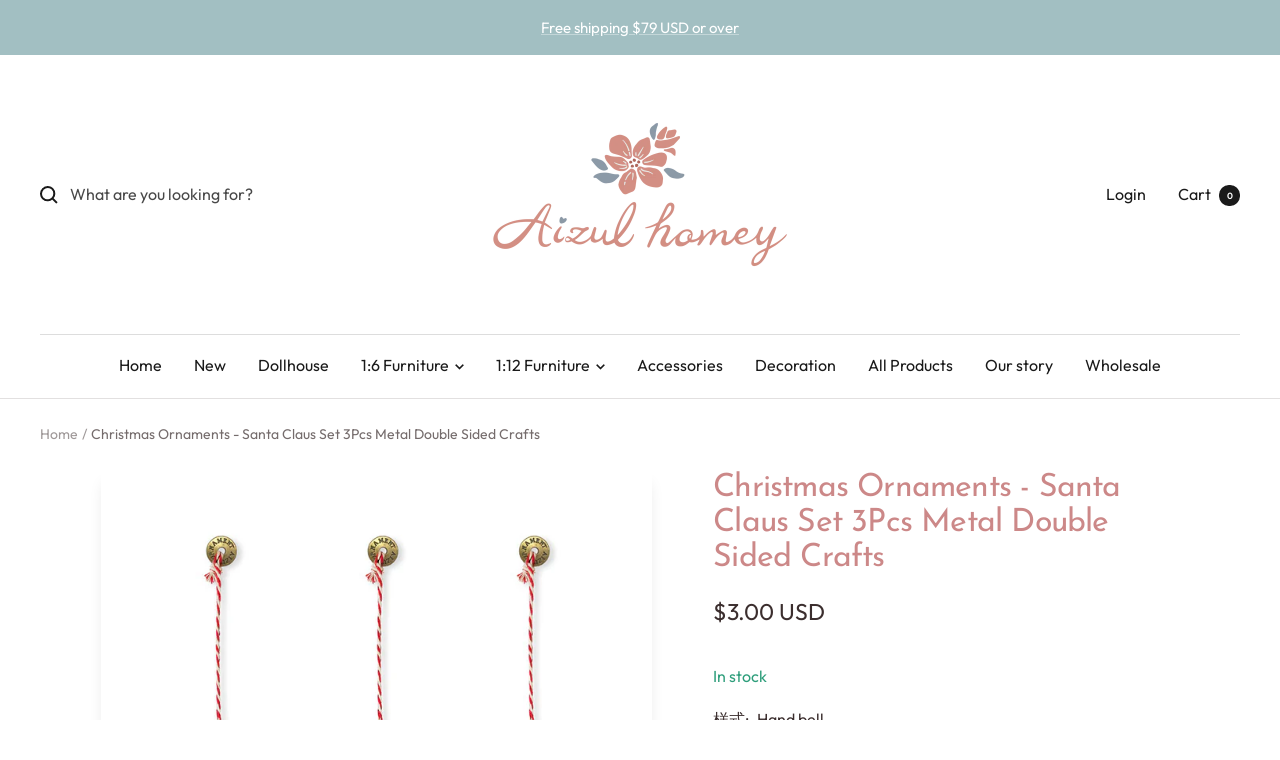

--- FILE ---
content_type: text/html; charset=utf-8
request_url: https://aizulhomey.com/products/2022-christmas-ornaments-santa-claus-set-3pcs-metal-double-sided-crafts
body_size: 37873
content:
<!doctype html><html class="no-js" lang="en" dir="ltr">
  <head>
    <meta charset="utf-8">
    <meta
      name="viewport"
      content="width=device-width, initial-scale=1.0, height=device-height, minimum-scale=1.0, maximum-scale=1.0"
    >
    <meta name="theme-color" content="#ffffff">

    
    

    
    
      <script>
        window.oncontextmenu = function (e) {
          e.preventDefault();
        };
      </script>
    

    
    

    <title>
      Christmas Ornaments - Santa Claus Set 3Pcs Metal Double Sided Crafts
    </title><meta name="description" content="CHRISTMAS Snata Claus - Hand bell * 1, Snata Claus - Gift Box * 1, Snata Claus - Gift Bag * 1. MATERIAL: Metal material Heavy texture will bring you different experience. HANDICRAFT: Made by three dimensional Die casting technology, Double sided Printed. QUALITY: Metal with solid surface technology, even if you acciden"><link rel="canonical" href="https://aizulhomey.com/products/2022-christmas-ornaments-santa-claus-set-3pcs-metal-double-sided-crafts"><link rel="shortcut icon" href="//aizulhomey.com/cdn/shop/files/96_96.jpg?crop=center&height=96&v=1691045209&width=96" type="image/png"><link rel="preconnect" href="https://cdn.shopify.com">
    <link rel="dns-prefetch" href="https://productreviews.shopifycdn.com">
    <link rel="dns-prefetch" href="https://www.google-analytics.com">

<link rel="preconnect" href="https://fonts.shopifycdn.com" crossorigin><link rel="preload" as="style" href="//aizulhomey.com/cdn/shop/t/20/assets/theme.css?v=66564151262548503021730278712">
    <link rel="preload" as="script" href="//aizulhomey.com/cdn/shop/t/20/assets/vendor.js?v=131531462768831974851730278712">
    <link rel="preload" as="script" href="//aizulhomey.com/cdn/shop/t/20/assets/theme.js?v=55750011632956820331730278712"><link rel="preload" as="fetch" href="/products/2022-christmas-ornaments-santa-claus-set-3pcs-metal-double-sided-crafts.js" crossorigin><link rel="preload" as="script" href="//aizulhomey.com/cdn/shop/t/20/assets/flickity.js?v=176646718982628074891730278712"><meta property="og:type" content="product">
  <meta property="og:title" content="Christmas Ornaments - Santa Claus Set 3Pcs Metal Double Sided Crafts">
  <meta
    property="product:price:amount"
    content="3.00"
  >
  <meta property="product:price:currency" content="USD"><meta property="og:image" content="http://aizulhomey.com/cdn/shop/products/c656626159382a9f55bacc86b71e89a6.jpg?v=1665454397">
  <meta property="og:image:secure_url" content="https://aizulhomey.com/cdn/shop/products/c656626159382a9f55bacc86b71e89a6.jpg?v=1665454397">
  <meta property="og:image:width" content="1000">
  <meta property="og:image:height" content="1000"><meta property="og:description" content="CHRISTMAS Snata Claus - Hand bell * 1, Snata Claus - Gift Box * 1, Snata Claus - Gift Bag * 1. MATERIAL: Metal material Heavy texture will bring you different experience. HANDICRAFT: Made by three dimensional Die casting technology, Double sided Printed. QUALITY: Metal with solid surface technology, even if you acciden"><meta property="og:url" content="https://aizulhomey.com/products/2022-christmas-ornaments-santa-claus-set-3pcs-metal-double-sided-crafts">
<meta property="og:site_name" content="Aizulhomey"><meta name="twitter:card" content="summary"><meta name="twitter:title" content="Christmas Ornaments - Santa Claus Set 3Pcs Metal Double Sided Crafts">
  <meta name="twitter:description" content="
CHRISTMAS Snata Claus - Hand bell * 1, Snata Claus - Gift Box * 1, Snata Claus - Gift Bag * 1.
MATERIAL: Metal material Heavy texture will bring you different experience.
HANDICRAFT: Made by three dimensional Die casting technology, Double sided Printed.
QUALITY: Metal with solid surface technology, even if you accident drop ornaments, it won&#39;t easy to break.It can be recycled for a long time,1 year 2 year...
EASY TO USE: Each ornaments has a string, convenient for you hang on the Christmas tree or other places,you can put it in the Gift bag,hang in the car, on the door or window and more.




Product
Size


Snata Claus - Gift Box / Bag
5.3*8.9 cm / 2.09*3.50 in


 Snata Claus - Handbell

4.9*8.9 cm / 1.93*3.50 in







"><meta name="twitter:image" content="https://aizulhomey.com/cdn/shop/products/c656626159382a9f55bacc86b71e89a6.jpg?crop=center&height=1200&v=1665454397&width=1200">
  <meta name="twitter:image:alt" content="">
    
  <script type="application/ld+json">
    {
      "@context": "https://schema.org",
      "@type": "Product",
    "productID": 7606341075101,
    "offers": [{
          "@type": "Offer",
          "name": "Hand bell",
          "availability":"https://schema.org/InStock",
          "price": 3.0,
          "priceCurrency": "USD",
          "priceValidUntil": "2026-02-01","sku": "B32256",
            "gtin12": "759537213710",
          "url": "/products/2022-christmas-ornaments-santa-claus-set-3pcs-metal-double-sided-crafts?variant=47373074202928"
        },
{
          "@type": "Offer",
          "name": "Gift Box",
          "availability":"https://schema.org/InStock",
          "price": 3.0,
          "priceCurrency": "USD",
          "priceValidUntil": "2026-02-01","sku": "B32255",
            "gtin12": "759537213710",
          "url": "/products/2022-christmas-ornaments-santa-claus-set-3pcs-metal-double-sided-crafts?variant=47373074235696"
        },
{
          "@type": "Offer",
          "name": "Gift Bag",
          "availability":"https://schema.org/InStock",
          "price": 3.0,
          "priceCurrency": "USD",
          "priceValidUntil": "2026-02-01","sku": "B32254",
            "gtin12": "759537213710",
          "url": "/products/2022-christmas-ornaments-santa-claus-set-3pcs-metal-double-sided-crafts?variant=47373074268464"
        },
{
          "@type": "Offer",
          "name": "Santa Claus Set Wiht Gift Box",
          "availability":"https://schema.org/InStock",
          "price": 11.3,
          "priceCurrency": "USD",
          "priceValidUntil": "2026-02-01","sku": "B32232",
            "gtin12": "759537213710",
          "url": "/products/2022-christmas-ornaments-santa-claus-set-3pcs-metal-double-sided-crafts?variant=49114862485808"
        }
],"brand": {
      "@type": "Brand",
      "name": "Aizulhomey"
    },
    "name": "Christmas Ornaments - Santa Claus Set 3Pcs Metal Double Sided Crafts",
    "description": "\nCHRISTMAS Snata Claus - Hand bell * 1, Snata Claus - Gift Box * 1, Snata Claus - Gift Bag * 1.\nMATERIAL: Metal material Heavy texture will bring you different experience.\nHANDICRAFT: Made by three dimensional Die casting technology, Double sided Printed.\nQUALITY: Metal with solid surface technology, even if you accident drop ornaments, it won't easy to break.It can be recycled for a long time,1 year 2 year...\nEASY TO USE: Each ornaments has a string, convenient for you hang on the Christmas tree or other places,you can put it in the Gift bag,hang in the car, on the door or window and more.\n\n\n\n\nProduct\nSize\n\n\nSnata Claus - Gift Box \/ Bag\n5.3*8.9 cm \/ 2.09*3.50 in\n\n\n Snata Claus - Handbell\n\n4.9*8.9 cm \/ 1.93*3.50 in\n\n\n\n\n\n\n\n",
    "category": "",
    "url": "/products/2022-christmas-ornaments-santa-claus-set-3pcs-metal-double-sided-crafts",
    "sku": "B32256",
    "image": {
      "@type": "ImageObject",
      "url": "https://aizulhomey.com/cdn/shop/products/c656626159382a9f55bacc86b71e89a6.jpg?v=1665454397&width=1024",
      "image": "https://aizulhomey.com/cdn/shop/products/c656626159382a9f55bacc86b71e89a6.jpg?v=1665454397&width=1024",
      "name": "",
      "width": "1024",
      "height": "1024"
    }
    }
  </script>



  <script type="application/ld+json">
    {
      "@context": "https://schema.org",
      "@type": "BreadcrumbList",
  "itemListElement": [{
      "@type": "ListItem",
      "position": 1,
      "name": "Home",
      "item": "https://aizulhomey.com"
    },{
          "@type": "ListItem",
          "position": 2,
          "name": "Christmas Ornaments - Santa Claus Set 3Pcs Metal Double Sided Crafts",
          "item": "https://aizulhomey.com/products/2022-christmas-ornaments-santa-claus-set-3pcs-metal-double-sided-crafts"
        }]
    }
  </script>


    <style>
  /* Typography (heading) */
  @font-face {
  font-family: "Josefin Sans";
  font-weight: 400;
  font-style: normal;
  font-display: swap;
  src: url("//aizulhomey.com/cdn/fonts/josefin_sans/josefinsans_n4.70f7efd699799949e6d9f99bc20843a2c86a2e0f.woff2") format("woff2"),
       url("//aizulhomey.com/cdn/fonts/josefin_sans/josefinsans_n4.35d308a1bdf56e5556bc2ac79702c721e4e2e983.woff") format("woff");
}

@font-face {
  font-family: "Josefin Sans";
  font-weight: 400;
  font-style: italic;
  font-display: swap;
  src: url("//aizulhomey.com/cdn/fonts/josefin_sans/josefinsans_i4.a2ba85bff59cf18a6ad90c24fe1808ddb8ce1343.woff2") format("woff2"),
       url("//aizulhomey.com/cdn/fonts/josefin_sans/josefinsans_i4.2dba61e1d135ab449e8e134ba633cf0d31863cc4.woff") format("woff");
}

/* Typography (body) */
  @font-face {
  font-family: Outfit;
  font-weight: 400;
  font-style: normal;
  font-display: swap;
  src: url("//aizulhomey.com/cdn/fonts/outfit/outfit_n4.387c2e2715c484a1f1075eb90d64808f1b37ac58.woff2") format("woff2"),
       url("//aizulhomey.com/cdn/fonts/outfit/outfit_n4.aca8c81f18f62c9baa15c2dc5d1f6dd5442cdc50.woff") format("woff");
}

@font-face {
  font-family: Outfit;
  font-weight: 600;
  font-style: normal;
  font-display: swap;
  src: url("//aizulhomey.com/cdn/fonts/outfit/outfit_n6.dfcbaa80187851df2e8384061616a8eaa1702fdc.woff2") format("woff2"),
       url("//aizulhomey.com/cdn/fonts/outfit/outfit_n6.88384e9fc3e36038624caccb938f24ea8008a91d.woff") format("woff");
}

:root {--heading-color: 204, 136, 136;
    --text-color: 59, 46, 46;
    --background: 255, 255, 255;
    --secondary-background: 245, 241, 236;
    --border-color: 226, 224, 224;
    --border-color-darker: 177, 171, 171;
    --success-color: 181, 223, 167;
    --success-background: 240, 249, 237;
    --error-color: 222, 42, 42;
    --error-background: 253, 240, 240;
    --primary-button-background: 162, 194, 187;
    --primary-button-text-color: 255, 255, 255;
    --secondary-button-background: 241, 211, 211;
    --secondary-button-text-color: 255, 255, 255;
    --product-star-rating: 247, 226, 161;
    --product-on-sale-accent: 249, 204, 219;
    --product-on-sale-background: 249, 204, 219;
    --product-on-sale-text-color: 255, 255, 255;
    --product-sold-out-accent: 111, 113, 155;
    --product-custom-label-background: 64, 93, 230;
    --product-custom-label-text-color: 255, 255, 255;
    --product-custom-label-2-background: 243, 229, 182;
    --product-custom-label-2-text-color: 0, 0, 0;
    --product-low-stock-text-color: 222, 42, 42;
    --product-in-stock-text-color: 46, 158, 123;
    --loading-bar-background: 59, 46, 46;

    /* We duplicate some "base" colors as root colors, which is useful to use on drawer elements or popover without. Those should not be overridden to avoid issues */
    --root-heading-color: 204, 136, 136;
    --root-text-color: 59, 46, 46;
    --root-background: 255, 255, 255;
    --root-border-color: 226, 224, 224;
    --root-primary-button-background: 162, 194, 187;
    --root-primary-button-text-color: 255, 255, 255;

    --base-font-size: 16px;
    --heading-font-family: "Josefin Sans", sans-serif;
    --heading-font-weight: 400;
    --heading-font-style: normal;
    --heading-text-transform: normal;
    --text-font-family: Outfit, sans-serif;
    --text-font-weight: 400;
    --text-font-style: normal;
    --text-font-bold-weight: 600;

    /* Typography (font size) */
    --heading-xxsmall-font-size: 10px;
    --heading-xsmall-font-size: 10px;
    --heading-small-font-size: 11px;
    --heading-large-font-size: 32px;
    --heading-h1-font-size: 32px;
    --heading-h2-font-size: 28px;
    --heading-h3-font-size: 26px;
    --heading-h4-font-size: 22px;
    --heading-h5-font-size: 18px;
    --heading-h6-font-size: 16px;

    /* Control the look and feel of the theme by changing radius of various elements */
    --button-border-radius: 4px;
    --block-border-radius: 8px;
    --block-border-radius-reduced: 4px;
    --color-swatch-border-radius: var(--button-border-radius);

    /* Button size */
    --button-height: 45px;
    --button-small-height: 36px;
    --button-tiny-height: 28px;

    /* Form related */
    --form-input-field-height: 45px;
    --form-input-gap: 16px;
    --form-submit-margin: 24px;

    /* Product listing related variables */
    --product-list-block-spacing: 32px;

    /* Video related */
    --play-button-background: 255, 255, 255;
    --play-button-arrow: 255, 255, 255;

    /* RTL support */
    --transform-logical-flip: 1;
    --transform-origin-start: left;
    --transform-origin-end: right;

    /* Control the look and feel of the product form by changing vertical spacing */
    --product-form-vertical-spacing: 16px;

    /* Multi line truncation */
    --multi-line-truncation: 2;

    /* Custom shadow */
    --box-shadow-small: 0 1px 3px 0 rgb(0 0 0 / 0.1), 0 1px 2px -1px rgb(0 0 0 / 0.1);
    --box-shadow-medium: 0 4px 6px -1px rgb(0 0 0 / 0.1), 0 2px 4px -2px rgb(0 0 0 / 0.1);
    --box-shadow-large: 0 10px 15px -3px rgb(0 0 0 / 0.1), 0 4px 6px -4px rgb(0 0 0 / 0.1);
    --box-shadow-small-reduced: 0 1px 2px 0 rgb(0 0 0 / 0.05);
    --box-shadow-medium-reduced: 0 1px 3px 0 rgb(0 0 0 / 0.1), 0 1px 2px -1px rgb(0 0 0 / 0.1);
    --box-shadow-large-reduced: 0 1px 3px 0 rgb(0 0 0 / 0.1), 0 1px 2px -1px rgb(0 0 0 / 0.1);

    /* Other */
    --zoom-cursor-svg-url: url(//aizulhomey.com/cdn/shop/t/20/assets/zoom-cursor.svg?v=45138299897787872651730278713);
    --arrow-right-svg-url: url(//aizulhomey.com/cdn/shop/t/20/assets/arrow-right.svg?v=97849760757376037701730278712);
    --arrow-left-svg-url: url(//aizulhomey.com/cdn/shop/t/20/assets/arrow-left.svg?v=82125927414853424301730278712);
    --product-bundle-border-color: var(--border-color);
    --product-video-player-icon: #FF0000;

    /* Some useful variables that we can reuse in our CSS. Some explanation are needed for some of them:
       - container-max-width-minus-gutters: represents the container max width without the edge gutters
       - container-outer-width: considering the screen width, represent all the space outside the container
       - container-outer-margin: same as container-outer-width but get set to 0 inside a container
       - container-inner-width: the effective space inside the container (minus gutters)
       - grid-column-width: represents the width of a single column of the grid
       - vertical-breather: this is a variable that defines the global "spacing" between sections, and inside the section
                            to create some "breath" and minimum spacing
     */
    --container-max-width: 1600px;
    --container-gutter: 24px;
    --container-max-width-minus-gutters: calc(var(--container-max-width) - (var(--container-gutter)) * 2);
    --container-outer-width: max(calc((100vw - var(--container-max-width-minus-gutters)) / 2), var(--container-gutter));
    --container-outer-margin: var(--container-outer-width);
    --container-inner-width: calc(100vw - var(--container-outer-width) * 2);

    --grid-column-count: 10;
    --grid-gap: 24px;
    --grid-column-width: calc((100vw - var(--container-outer-width) * 2 - var(--grid-gap) * (var(--grid-column-count) - 1)) / var(--grid-column-count));

    --vertical-breather: 48px;
    --vertical-breather-tight: 48px;

    /* Shopify related variables */
    --payment-terms-background-color: #ffffff;
  }

  @media screen and (min-width: 741px) {
    :root {
      --container-gutter: 40px;
      --grid-column-count: 20;
      --vertical-breather: 64px;
      --vertical-breather-tight: 64px;

      /* Typography (font size) */
      --heading-xsmall-font-size: 11px;
      --heading-small-font-size: 12px;
      --heading-large-font-size: 48px;
      --heading-h1-font-size: 48px;
      --heading-h2-font-size: 36px;
      --heading-h3-font-size: 30px;
      --heading-h4-font-size: 22px;
      --heading-h5-font-size: 18px;
      --heading-h6-font-size: 16px;

      /* Form related */
      --form-submit-margin: 32px;
    }
  }

  @media screen and (min-width: 1200px) {
    :root {
      --vertical-breather: 80px;
      --vertical-breather-tight: 64px;
      --product-list-block-spacing: 48px;

      /* Typography */
      --heading-large-font-size: 58px;
      --heading-h1-font-size: 50px;
      --heading-h2-font-size: 44px;
      --heading-h3-font-size: 32px;
      --heading-h4-font-size: 26px;
      --heading-h5-font-size: 22px;
      --heading-h6-font-size: 16px;
    }
  }

  @media screen and (min-width: 1600px) {
    :root {
      --vertical-breather: 90px;
      --vertical-breather-tight: 64px;
    }
  }
</style>

    <script>
  // This allows to expose several variables to the global scope, to be used in scripts
  window.themeVariables = {
    settings: {
      themeName: 'Zalify',
      direction: "ltr",
      pageType: "product",
      cartCount: 0,
      moneyFormat: "\u003cspan class=money\u003e${{amount}}\u003c\/span\u003e",
      moneyWithCurrencyFormat: "\u003cspan class=money\u003e${{amount}} USD\u003c\/span\u003e",
      showVendor: false,
      discountMode: "saving",
      currencyCodeEnabled: true,
      cartType: "drawer",
      cartCurrency: "USD",
      mobileZoomFactor: 2.5
    },

    routes: {
      host: "aizulhomey.com",
      rootUrl: "\/",
      rootUrlWithoutSlash: '',
      cartUrl: "\/cart",
      cartAddUrl: "\/cart\/add",
      cartChangeUrl: "\/cart\/change",
      searchUrl: "\/search",
      predictiveSearchUrl: "\/search\/suggest",
      productRecommendationsUrl: "\/recommendations\/products"
    },

    strings: {
      accessibilityDelete: "Delete",
      accessibilityClose: "Close",
      collectionSoldOut: "Sold out",
      collectionDiscount: "Save @savings@",
      productSalePrice: "Sale price",
      productRegularPrice: "Regular price",
      productFormUnavailable: "Unavailable",
      productFormSoldOut: "Sold out",
      productFormPreOrder: "Pre-order",
      productFormAddToCart: "Add to cart",
      searchNoResults: "No results could be found.",
      searchNewSearch: "New search",
      searchProducts: "Products",
      searchArticles: "Journal",
      searchPages: "Pages",
      searchCollections: "Collections",
      cartViewCart: "View cart",
      cartItemAdded: "Item added to your cart!",
      cartItemAddedShort: "Added to your cart!",
      cartAddOrderNote: "Add order note",
      cartEditOrderNote: "Edit order note",
      shippingEstimatorNoResults: "Sorry, we do not ship to your address.",
      shippingEstimatorOneResult: "There is one shipping rate for your address:",
      shippingEstimatorMultipleResults: "There are several shipping rates for your address:",
      shippingEstimatorError: "One or more error occurred while retrieving shipping rates:"
    },

    libs: {
      flickity: "\/\/aizulhomey.com\/cdn\/shop\/t\/20\/assets\/flickity.js?v=176646718982628074891730278712",
      photoswipe: "\/\/aizulhomey.com\/cdn\/shop\/t\/20\/assets\/photoswipe.js?v=132268647426145925301730278712",
      qrCode: "\/\/aizulhomey.com\/cdn\/shopifycloud\/storefront\/assets\/themes_support\/vendor\/qrcode-3f2b403b.js"
    },

    breakpoints: {
      phone: 'screen and (max-width: 740px)',
      tablet: 'screen and (min-width: 741px) and (max-width: 999px)',
      tabletAndUp: 'screen and (min-width: 741px)',
      pocket: 'screen and (max-width: 999px)',
      lap: 'screen and (min-width: 1000px) and (max-width: 1199px)',
      lapAndUp: 'screen and (min-width: 1000px)',
      desktop: 'screen and (min-width: 1200px)',
      wide: 'screen and (min-width: 1400px)'
    }
  };

  window.addEventListener('pageshow', async () => {
    const cartContent = await (await fetch(`${window.themeVariables.routes.cartUrl}.js`, {cache: 'reload'})).json();
    document.documentElement.dispatchEvent(new CustomEvent('cart:refresh', {detail: {cart: cartContent}}));
  });

  if ('noModule' in HTMLScriptElement.prototype) {
    // Old browsers (like IE) that does not support module will be considered as if not executing JS at all
    document.documentElement.className = document.documentElement.className.replace('no-js', 'js');

    requestAnimationFrame(() => {
      const viewportHeight = (window.visualViewport ? window.visualViewport.height : document.documentElement.clientHeight);
      document.documentElement.style.setProperty('--window-height',viewportHeight + 'px');
    });
  }// We save the product ID in local storage to be eventually used for recently viewed section
    try {
      const items = JSON.parse(localStorage.getItem('theme:recently-viewed-products') || '[]');

      // We check if the current product already exists, and if it does not, we add it at the start
      if (!items.includes(7606341075101)) {
        items.unshift(7606341075101);
      }

      localStorage.setItem('theme:recently-viewed-products', JSON.stringify(items.slice(0, 20)));
    } catch (e) {
      // Safari in private mode does not allow setting item, we silently fail
    }</script>


    <link rel="stylesheet" href="//aizulhomey.com/cdn/shop/t/20/assets/theme.css?v=66564151262548503021730278712">

    <script src="//aizulhomey.com/cdn/shop/t/20/assets/vendor.js?v=131531462768831974851730278712" defer></script>
    <script src="//aizulhomey.com/cdn/shop/t/20/assets/theme.js?v=55750011632956820331730278712" defer></script>
    <script src="//aizulhomey.com/cdn/shop/t/20/assets/custom.js?v=52895170531405080741730278712" defer></script><script>window.performance && window.performance.mark && window.performance.mark('shopify.content_for_header.start');</script><meta name="facebook-domain-verification" content="mhz3f46zvrjahrbr15vl3yu4rfcqoc">
<meta id="shopify-digital-wallet" name="shopify-digital-wallet" content="/50677645469/digital_wallets/dialog">
<meta name="shopify-checkout-api-token" content="facbea4cc683b62e92c4bc8ea39b335e">
<meta id="in-context-paypal-metadata" data-shop-id="50677645469" data-venmo-supported="true" data-environment="production" data-locale="en_US" data-paypal-v4="true" data-currency="USD">
<link rel="alternate" hreflang="x-default" href="https://aizulhomey.com/products/2022-christmas-ornaments-santa-claus-set-3pcs-metal-double-sided-crafts">
<link rel="alternate" hreflang="en" href="https://aizulhomey.com/products/2022-christmas-ornaments-santa-claus-set-3pcs-metal-double-sided-crafts">
<link rel="alternate" hreflang="ja" href="https://aizulhomey.com/ja/products/2022-christmas-ornaments-santa-claus-set-3pcs-metal-double-sided-crafts">
<link rel="alternate" hreflang="ru" href="https://aizulhomey.com/ru/products/2022-christmas-ornaments-santa-claus-set-3pcs-metal-double-sided-crafts">
<link rel="alternate" hreflang="ko" href="https://aizulhomey.com/ko/products/2022-christmas-ornaments-santa-claus-set-3pcs-metal-double-sided-crafts">
<link rel="alternate" type="application/json+oembed" href="https://aizulhomey.com/products/2022-christmas-ornaments-santa-claus-set-3pcs-metal-double-sided-crafts.oembed">
<script async="async" src="/checkouts/internal/preloads.js?locale=en-US"></script>
<script id="shopify-features" type="application/json">{"accessToken":"facbea4cc683b62e92c4bc8ea39b335e","betas":["rich-media-storefront-analytics"],"domain":"aizulhomey.com","predictiveSearch":true,"shopId":50677645469,"locale":"en"}</script>
<script>var Shopify = Shopify || {};
Shopify.shop = "aizulhomey.myshopify.com";
Shopify.locale = "en";
Shopify.currency = {"active":"USD","rate":"1.0"};
Shopify.country = "US";
Shopify.theme = {"name":"Zalify 1.11.2 2024-10-30","id":171656446256,"schema_name":"Zalify","schema_version":"1.11.2","theme_store_id":null,"role":"main"};
Shopify.theme.handle = "null";
Shopify.theme.style = {"id":null,"handle":null};
Shopify.cdnHost = "aizulhomey.com/cdn";
Shopify.routes = Shopify.routes || {};
Shopify.routes.root = "/";</script>
<script type="module">!function(o){(o.Shopify=o.Shopify||{}).modules=!0}(window);</script>
<script>!function(o){function n(){var o=[];function n(){o.push(Array.prototype.slice.apply(arguments))}return n.q=o,n}var t=o.Shopify=o.Shopify||{};t.loadFeatures=n(),t.autoloadFeatures=n()}(window);</script>
<script id="shop-js-analytics" type="application/json">{"pageType":"product"}</script>
<script defer="defer" async type="module" src="//aizulhomey.com/cdn/shopifycloud/shop-js/modules/v2/client.init-shop-cart-sync_BdyHc3Nr.en.esm.js"></script>
<script defer="defer" async type="module" src="//aizulhomey.com/cdn/shopifycloud/shop-js/modules/v2/chunk.common_Daul8nwZ.esm.js"></script>
<script type="module">
  await import("//aizulhomey.com/cdn/shopifycloud/shop-js/modules/v2/client.init-shop-cart-sync_BdyHc3Nr.en.esm.js");
await import("//aizulhomey.com/cdn/shopifycloud/shop-js/modules/v2/chunk.common_Daul8nwZ.esm.js");

  window.Shopify.SignInWithShop?.initShopCartSync?.({"fedCMEnabled":true,"windoidEnabled":true});

</script>
<script>(function() {
  var isLoaded = false;
  function asyncLoad() {
    if (isLoaded) return;
    isLoaded = true;
    var urls = ["https:\/\/seo.apps.avada.io\/avada-seo-installed.js?shop=aizulhomey.myshopify.com","https:\/\/sdks.zalify.com\/pixel.js?wid=clftlmal8000tm31pm6cjx3v8\u0026shop=aizulhomey.myshopify.com","https:\/\/loox.io\/widget\/V1-l5nkWD5\/loox.1732105110891.js?shop=aizulhomey.myshopify.com"];
    for (var i = 0; i < urls.length; i++) {
      var s = document.createElement('script');
      s.type = 'text/javascript';
      s.async = true;
      s.src = urls[i];
      var x = document.getElementsByTagName('script')[0];
      x.parentNode.insertBefore(s, x);
    }
  };
  if(window.attachEvent) {
    window.attachEvent('onload', asyncLoad);
  } else {
    window.addEventListener('load', asyncLoad, false);
  }
})();</script>
<script id="__st">var __st={"a":50677645469,"offset":28800,"reqid":"f376b6e7-4487-4cb2-9417-261b7b9509a2-1769019621","pageurl":"aizulhomey.com\/products\/2022-christmas-ornaments-santa-claus-set-3pcs-metal-double-sided-crafts","u":"bd8b999b0866","p":"product","rtyp":"product","rid":7606341075101};</script>
<script>window.ShopifyPaypalV4VisibilityTracking = true;</script>
<script id="form-persister">!function(){'use strict';const t='contact',e='new_comment',n=[[t,t],['blogs',e],['comments',e],[t,'customer']],o='password',r='form_key',c=['recaptcha-v3-token','g-recaptcha-response','h-captcha-response',o],s=()=>{try{return window.sessionStorage}catch{return}},i='__shopify_v',u=t=>t.elements[r],a=function(){const t=[...n].map((([t,e])=>`form[action*='/${t}']:not([data-nocaptcha='true']) input[name='form_type'][value='${e}']`)).join(',');var e;return e=t,()=>e?[...document.querySelectorAll(e)].map((t=>t.form)):[]}();function m(t){const e=u(t);a().includes(t)&&(!e||!e.value)&&function(t){try{if(!s())return;!function(t){const e=s();if(!e)return;const n=u(t);if(!n)return;const o=n.value;o&&e.removeItem(o)}(t);const e=Array.from(Array(32),(()=>Math.random().toString(36)[2])).join('');!function(t,e){u(t)||t.append(Object.assign(document.createElement('input'),{type:'hidden',name:r})),t.elements[r].value=e}(t,e),function(t,e){const n=s();if(!n)return;const r=[...t.querySelectorAll(`input[type='${o}']`)].map((({name:t})=>t)),u=[...c,...r],a={};for(const[o,c]of new FormData(t).entries())u.includes(o)||(a[o]=c);n.setItem(e,JSON.stringify({[i]:1,action:t.action,data:a}))}(t,e)}catch(e){console.error('failed to persist form',e)}}(t)}const f=t=>{if('true'===t.dataset.persistBound)return;const e=function(t,e){const n=function(t){return'function'==typeof t.submit?t.submit:HTMLFormElement.prototype.submit}(t).bind(t);return function(){let t;return()=>{t||(t=!0,(()=>{try{e(),n()}catch(t){(t=>{console.error('form submit failed',t)})(t)}})(),setTimeout((()=>t=!1),250))}}()}(t,(()=>{m(t)}));!function(t,e){if('function'==typeof t.submit&&'function'==typeof e)try{t.submit=e}catch{}}(t,e),t.addEventListener('submit',(t=>{t.preventDefault(),e()})),t.dataset.persistBound='true'};!function(){function t(t){const e=(t=>{const e=t.target;return e instanceof HTMLFormElement?e:e&&e.form})(t);e&&m(e)}document.addEventListener('submit',t),document.addEventListener('DOMContentLoaded',(()=>{const e=a();for(const t of e)f(t);var n;n=document.body,new window.MutationObserver((t=>{for(const e of t)if('childList'===e.type&&e.addedNodes.length)for(const t of e.addedNodes)1===t.nodeType&&'FORM'===t.tagName&&a().includes(t)&&f(t)})).observe(n,{childList:!0,subtree:!0,attributes:!1}),document.removeEventListener('submit',t)}))}()}();</script>
<script integrity="sha256-4kQ18oKyAcykRKYeNunJcIwy7WH5gtpwJnB7kiuLZ1E=" data-source-attribution="shopify.loadfeatures" defer="defer" src="//aizulhomey.com/cdn/shopifycloud/storefront/assets/storefront/load_feature-a0a9edcb.js" crossorigin="anonymous"></script>
<script data-source-attribution="shopify.dynamic_checkout.dynamic.init">var Shopify=Shopify||{};Shopify.PaymentButton=Shopify.PaymentButton||{isStorefrontPortableWallets:!0,init:function(){window.Shopify.PaymentButton.init=function(){};var t=document.createElement("script");t.src="https://aizulhomey.com/cdn/shopifycloud/portable-wallets/latest/portable-wallets.en.js",t.type="module",document.head.appendChild(t)}};
</script>
<script data-source-attribution="shopify.dynamic_checkout.buyer_consent">
  function portableWalletsHideBuyerConsent(e){var t=document.getElementById("shopify-buyer-consent"),n=document.getElementById("shopify-subscription-policy-button");t&&n&&(t.classList.add("hidden"),t.setAttribute("aria-hidden","true"),n.removeEventListener("click",e))}function portableWalletsShowBuyerConsent(e){var t=document.getElementById("shopify-buyer-consent"),n=document.getElementById("shopify-subscription-policy-button");t&&n&&(t.classList.remove("hidden"),t.removeAttribute("aria-hidden"),n.addEventListener("click",e))}window.Shopify?.PaymentButton&&(window.Shopify.PaymentButton.hideBuyerConsent=portableWalletsHideBuyerConsent,window.Shopify.PaymentButton.showBuyerConsent=portableWalletsShowBuyerConsent);
</script>
<script>
  function portableWalletsCleanup(e){e&&e.src&&console.error("Failed to load portable wallets script "+e.src);var t=document.querySelectorAll("shopify-accelerated-checkout .shopify-payment-button__skeleton, shopify-accelerated-checkout-cart .wallet-cart-button__skeleton"),e=document.getElementById("shopify-buyer-consent");for(let e=0;e<t.length;e++)t[e].remove();e&&e.remove()}function portableWalletsNotLoadedAsModule(e){e instanceof ErrorEvent&&"string"==typeof e.message&&e.message.includes("import.meta")&&"string"==typeof e.filename&&e.filename.includes("portable-wallets")&&(window.removeEventListener("error",portableWalletsNotLoadedAsModule),window.Shopify.PaymentButton.failedToLoad=e,"loading"===document.readyState?document.addEventListener("DOMContentLoaded",window.Shopify.PaymentButton.init):window.Shopify.PaymentButton.init())}window.addEventListener("error",portableWalletsNotLoadedAsModule);
</script>

<script type="module" src="https://aizulhomey.com/cdn/shopifycloud/portable-wallets/latest/portable-wallets.en.js" onError="portableWalletsCleanup(this)" crossorigin="anonymous"></script>
<script nomodule>
  document.addEventListener("DOMContentLoaded", portableWalletsCleanup);
</script>

<script id='scb4127' type='text/javascript' async='' src='https://aizulhomey.com/cdn/shopifycloud/privacy-banner/storefront-banner.js'></script><link id="shopify-accelerated-checkout-styles" rel="stylesheet" media="screen" href="https://aizulhomey.com/cdn/shopifycloud/portable-wallets/latest/accelerated-checkout-backwards-compat.css" crossorigin="anonymous">
<style id="shopify-accelerated-checkout-cart">
        #shopify-buyer-consent {
  margin-top: 1em;
  display: inline-block;
  width: 100%;
}

#shopify-buyer-consent.hidden {
  display: none;
}

#shopify-subscription-policy-button {
  background: none;
  border: none;
  padding: 0;
  text-decoration: underline;
  font-size: inherit;
  cursor: pointer;
}

#shopify-subscription-policy-button::before {
  box-shadow: none;
}

      </style>

<script>window.performance && window.performance.mark && window.performance.mark('shopify.content_for_header.end');</script>
  <!-- BEGIN app block: shopify://apps/zalify-pixel-popups-emails/blocks/popup-embed/0f5e9b69-424e-42a3-8bd7-8d5b75dd8130 -->
<meta class="zalify-popup" data-app-key="aizulhomey" />
<script data-version="2.0">


const isCheckLightHouse = () => {
  try {
    const lightHouse =
      (navigator.userAgentData &&
        JSON.stringify(navigator.userAgentData).indexOf('Lighthouse') >
          -1) ||
      navigator.userAgent.indexOf('Chrome-Lighthouse') > -1;
    return Boolean(lightHouse);
  } catch (error) {}
  return false;
};
if (!isCheckLightHouse()) {
  document.write('\<script src="https://sdks.zalify.com/pixel.js"\>\<\/script\>\<script src="https://sdk-tracking.zalify.com/app-embed.js?shop_key=aizulhomey"\>\<\/script\>')
}


</script>

<script>
  window.zalifyShopify = {
    product :  
          {
            "id": "7606341075101",
            "title": "Christmas Ornaments - Santa Claus Set 3Pcs Metal Double Sided Crafts",
            "handle": "2022-christmas-ornaments-santa-claus-set-3pcs-metal-double-sided-crafts",
            "published_at": "2022-10-11 10:13:16 +0800",
            "created_at":  "2022-10-11 10:13:15 +0800",
            "vendor": "Aizulhomey",
            "type": "",
            "price": 300,
            "price_min": 300,
            "price_max": 1130,
            "available": true,
            "variants": [{"id":47373074202928,"title":"Hand bell","option1":"Hand bell","option2":null,"option3":null,"sku":"B32256","requires_shipping":true,"taxable":true,"featured_image":null,"available":true,"name":"Christmas Ornaments - Santa Claus Set 3Pcs Metal Double Sided Crafts - Hand bell","public_title":"Hand bell","options":["Hand bell"],"price":300,"weight":100,"compare_at_price":null,"inventory_management":"shopify","barcode":"759537213710","requires_selling_plan":false,"selling_plan_allocations":[]},{"id":47373074235696,"title":"Gift Box","option1":"Gift Box","option2":null,"option3":null,"sku":"B32255","requires_shipping":true,"taxable":true,"featured_image":null,"available":true,"name":"Christmas Ornaments - Santa Claus Set 3Pcs Metal Double Sided Crafts - Gift Box","public_title":"Gift Box","options":["Gift Box"],"price":300,"weight":100,"compare_at_price":null,"inventory_management":"shopify","barcode":"759537213727","requires_selling_plan":false,"selling_plan_allocations":[]},]

          }
        ,
    collection:
        
            null
        


     ,
    search:
      
        null
      


  }
</script>

<script>
(function(){

// 增强实时分析
function getCookie(cname) {
 const name = cname + '=';
 const ca = document.cookie.split(';');
 for (let i = 0; i < ca.length; i++) {
   const c = ca[i].trim();
   if (c.indexOf(name) == 0) return c.substring(name.length, c.length);
 }
 return '';
}

function setCookie(
 name,
 value,
 timeout = 365 * 86400,
) {
 try {
   const d = new Date();
   d.setTime(d.getTime() + timeout * 1000);
   const expires = 'expires=' + d.toUTCString();
   const mainDomain = location.origin.includes('wwww') ? getMainDomain(location.origin) :'';
   const domain =  mainDomain?'domain=' + mainDomain :'';
   const expiresString = timeout === 0 ? '' : ';' + expires;

   document.cookie = name + '=' + value + expiresString + ';' + domain + '';
 } catch (error) {

 }
}

function getMainDomain(url) {
 let mainDomain = url.match(
   /(?:https?:\/\/)?(?:[^@\n]+@)?(?:www\.)?([^:/\n]+)/im,
 )?.[1];
 if (!mainDomain) {
   return url;
 }
 if (mainDomain.split('.').length > 2) {
   const parts = mainDomain.split('.');
   mainDomain = parts.slice(parts.length - 2).join('.');
 }

 return mainDomain;
}


const landingPageKey = 'zalify_landing_page';

function getLandingPage() {
 return localStorage.getItem(landingPageKey) || getCookie(landingPageKey);
}

function setLandingPage(url) {
 if (getLandingPage()) {
   return;
 }
 localStorage.setItem(landingPageKey, url);
 setCookie(landingPageKey, url);
}

const key = 'zalify_referrer';


function setReferrer(url) {
 // 因为只拿第一个 landing page 匹配的 referrer，
 if (getLandingPage()) {
   return;
 }
 localStorage.setItem(key, url);
 setCookie(key, url);
}
try {
 // 顺序不能反
 setReferrer(document.referrer);
 setLandingPage(location.href);
 console.log('landing_page',getLandingPage())
} catch (error) {}
})()
</script>

<!-- END app block --><link href="https://monorail-edge.shopifysvc.com" rel="dns-prefetch">
<script>(function(){if ("sendBeacon" in navigator && "performance" in window) {try {var session_token_from_headers = performance.getEntriesByType('navigation')[0].serverTiming.find(x => x.name == '_s').description;} catch {var session_token_from_headers = undefined;}var session_cookie_matches = document.cookie.match(/_shopify_s=([^;]*)/);var session_token_from_cookie = session_cookie_matches && session_cookie_matches.length === 2 ? session_cookie_matches[1] : "";var session_token = session_token_from_headers || session_token_from_cookie || "";function handle_abandonment_event(e) {var entries = performance.getEntries().filter(function(entry) {return /monorail-edge.shopifysvc.com/.test(entry.name);});if (!window.abandonment_tracked && entries.length === 0) {window.abandonment_tracked = true;var currentMs = Date.now();var navigation_start = performance.timing.navigationStart;var payload = {shop_id: 50677645469,url: window.location.href,navigation_start,duration: currentMs - navigation_start,session_token,page_type: "product"};window.navigator.sendBeacon("https://monorail-edge.shopifysvc.com/v1/produce", JSON.stringify({schema_id: "online_store_buyer_site_abandonment/1.1",payload: payload,metadata: {event_created_at_ms: currentMs,event_sent_at_ms: currentMs}}));}}window.addEventListener('pagehide', handle_abandonment_event);}}());</script>
<script id="web-pixels-manager-setup">(function e(e,d,r,n,o){if(void 0===o&&(o={}),!Boolean(null===(a=null===(i=window.Shopify)||void 0===i?void 0:i.analytics)||void 0===a?void 0:a.replayQueue)){var i,a;window.Shopify=window.Shopify||{};var t=window.Shopify;t.analytics=t.analytics||{};var s=t.analytics;s.replayQueue=[],s.publish=function(e,d,r){return s.replayQueue.push([e,d,r]),!0};try{self.performance.mark("wpm:start")}catch(e){}var l=function(){var e={modern:/Edge?\/(1{2}[4-9]|1[2-9]\d|[2-9]\d{2}|\d{4,})\.\d+(\.\d+|)|Firefox\/(1{2}[4-9]|1[2-9]\d|[2-9]\d{2}|\d{4,})\.\d+(\.\d+|)|Chrom(ium|e)\/(9{2}|\d{3,})\.\d+(\.\d+|)|(Maci|X1{2}).+ Version\/(15\.\d+|(1[6-9]|[2-9]\d|\d{3,})\.\d+)([,.]\d+|)( \(\w+\)|)( Mobile\/\w+|) Safari\/|Chrome.+OPR\/(9{2}|\d{3,})\.\d+\.\d+|(CPU[ +]OS|iPhone[ +]OS|CPU[ +]iPhone|CPU IPhone OS|CPU iPad OS)[ +]+(15[._]\d+|(1[6-9]|[2-9]\d|\d{3,})[._]\d+)([._]\d+|)|Android:?[ /-](13[3-9]|1[4-9]\d|[2-9]\d{2}|\d{4,})(\.\d+|)(\.\d+|)|Android.+Firefox\/(13[5-9]|1[4-9]\d|[2-9]\d{2}|\d{4,})\.\d+(\.\d+|)|Android.+Chrom(ium|e)\/(13[3-9]|1[4-9]\d|[2-9]\d{2}|\d{4,})\.\d+(\.\d+|)|SamsungBrowser\/([2-9]\d|\d{3,})\.\d+/,legacy:/Edge?\/(1[6-9]|[2-9]\d|\d{3,})\.\d+(\.\d+|)|Firefox\/(5[4-9]|[6-9]\d|\d{3,})\.\d+(\.\d+|)|Chrom(ium|e)\/(5[1-9]|[6-9]\d|\d{3,})\.\d+(\.\d+|)([\d.]+$|.*Safari\/(?![\d.]+ Edge\/[\d.]+$))|(Maci|X1{2}).+ Version\/(10\.\d+|(1[1-9]|[2-9]\d|\d{3,})\.\d+)([,.]\d+|)( \(\w+\)|)( Mobile\/\w+|) Safari\/|Chrome.+OPR\/(3[89]|[4-9]\d|\d{3,})\.\d+\.\d+|(CPU[ +]OS|iPhone[ +]OS|CPU[ +]iPhone|CPU IPhone OS|CPU iPad OS)[ +]+(10[._]\d+|(1[1-9]|[2-9]\d|\d{3,})[._]\d+)([._]\d+|)|Android:?[ /-](13[3-9]|1[4-9]\d|[2-9]\d{2}|\d{4,})(\.\d+|)(\.\d+|)|Mobile Safari.+OPR\/([89]\d|\d{3,})\.\d+\.\d+|Android.+Firefox\/(13[5-9]|1[4-9]\d|[2-9]\d{2}|\d{4,})\.\d+(\.\d+|)|Android.+Chrom(ium|e)\/(13[3-9]|1[4-9]\d|[2-9]\d{2}|\d{4,})\.\d+(\.\d+|)|Android.+(UC? ?Browser|UCWEB|U3)[ /]?(15\.([5-9]|\d{2,})|(1[6-9]|[2-9]\d|\d{3,})\.\d+)\.\d+|SamsungBrowser\/(5\.\d+|([6-9]|\d{2,})\.\d+)|Android.+MQ{2}Browser\/(14(\.(9|\d{2,})|)|(1[5-9]|[2-9]\d|\d{3,})(\.\d+|))(\.\d+|)|K[Aa][Ii]OS\/(3\.\d+|([4-9]|\d{2,})\.\d+)(\.\d+|)/},d=e.modern,r=e.legacy,n=navigator.userAgent;return n.match(d)?"modern":n.match(r)?"legacy":"unknown"}(),u="modern"===l?"modern":"legacy",c=(null!=n?n:{modern:"",legacy:""})[u],f=function(e){return[e.baseUrl,"/wpm","/b",e.hashVersion,"modern"===e.buildTarget?"m":"l",".js"].join("")}({baseUrl:d,hashVersion:r,buildTarget:u}),m=function(e){var d=e.version,r=e.bundleTarget,n=e.surface,o=e.pageUrl,i=e.monorailEndpoint;return{emit:function(e){var a=e.status,t=e.errorMsg,s=(new Date).getTime(),l=JSON.stringify({metadata:{event_sent_at_ms:s},events:[{schema_id:"web_pixels_manager_load/3.1",payload:{version:d,bundle_target:r,page_url:o,status:a,surface:n,error_msg:t},metadata:{event_created_at_ms:s}}]});if(!i)return console&&console.warn&&console.warn("[Web Pixels Manager] No Monorail endpoint provided, skipping logging."),!1;try{return self.navigator.sendBeacon.bind(self.navigator)(i,l)}catch(e){}var u=new XMLHttpRequest;try{return u.open("POST",i,!0),u.setRequestHeader("Content-Type","text/plain"),u.send(l),!0}catch(e){return console&&console.warn&&console.warn("[Web Pixels Manager] Got an unhandled error while logging to Monorail."),!1}}}}({version:r,bundleTarget:l,surface:e.surface,pageUrl:self.location.href,monorailEndpoint:e.monorailEndpoint});try{o.browserTarget=l,function(e){var d=e.src,r=e.async,n=void 0===r||r,o=e.onload,i=e.onerror,a=e.sri,t=e.scriptDataAttributes,s=void 0===t?{}:t,l=document.createElement("script"),u=document.querySelector("head"),c=document.querySelector("body");if(l.async=n,l.src=d,a&&(l.integrity=a,l.crossOrigin="anonymous"),s)for(var f in s)if(Object.prototype.hasOwnProperty.call(s,f))try{l.dataset[f]=s[f]}catch(e){}if(o&&l.addEventListener("load",o),i&&l.addEventListener("error",i),u)u.appendChild(l);else{if(!c)throw new Error("Did not find a head or body element to append the script");c.appendChild(l)}}({src:f,async:!0,onload:function(){if(!function(){var e,d;return Boolean(null===(d=null===(e=window.Shopify)||void 0===e?void 0:e.analytics)||void 0===d?void 0:d.initialized)}()){var d=window.webPixelsManager.init(e)||void 0;if(d){var r=window.Shopify.analytics;r.replayQueue.forEach((function(e){var r=e[0],n=e[1],o=e[2];d.publishCustomEvent(r,n,o)})),r.replayQueue=[],r.publish=d.publishCustomEvent,r.visitor=d.visitor,r.initialized=!0}}},onerror:function(){return m.emit({status:"failed",errorMsg:"".concat(f," has failed to load")})},sri:function(e){var d=/^sha384-[A-Za-z0-9+/=]+$/;return"string"==typeof e&&d.test(e)}(c)?c:"",scriptDataAttributes:o}),m.emit({status:"loading"})}catch(e){m.emit({status:"failed",errorMsg:(null==e?void 0:e.message)||"Unknown error"})}}})({shopId: 50677645469,storefrontBaseUrl: "https://aizulhomey.com",extensionsBaseUrl: "https://extensions.shopifycdn.com/cdn/shopifycloud/web-pixels-manager",monorailEndpoint: "https://monorail-edge.shopifysvc.com/unstable/produce_batch",surface: "storefront-renderer",enabledBetaFlags: ["2dca8a86"],webPixelsConfigList: [{"id":"1920008496","configuration":"{\"pixel_id\":\"1474771653326235\",\"pixel_type\":\"facebook_pixel\"}","eventPayloadVersion":"v1","runtimeContext":"OPEN","scriptVersion":"ca16bc87fe92b6042fbaa3acc2fbdaa6","type":"APP","apiClientId":2329312,"privacyPurposes":["ANALYTICS","MARKETING","SALE_OF_DATA"],"dataSharingAdjustments":{"protectedCustomerApprovalScopes":["read_customer_address","read_customer_email","read_customer_name","read_customer_personal_data","read_customer_phone"]}},{"id":"725778736","configuration":"{\"config\":\"{\\\"pixel_id\\\":\\\"G-RNQEWJBKD0\\\",\\\"gtag_events\\\":[{\\\"type\\\":\\\"purchase\\\",\\\"action_label\\\":\\\"G-RNQEWJBKD0\\\"},{\\\"type\\\":\\\"page_view\\\",\\\"action_label\\\":\\\"G-RNQEWJBKD0\\\"},{\\\"type\\\":\\\"view_item\\\",\\\"action_label\\\":\\\"G-RNQEWJBKD0\\\"},{\\\"type\\\":\\\"search\\\",\\\"action_label\\\":\\\"G-RNQEWJBKD0\\\"},{\\\"type\\\":\\\"add_to_cart\\\",\\\"action_label\\\":\\\"G-RNQEWJBKD0\\\"},{\\\"type\\\":\\\"begin_checkout\\\",\\\"action_label\\\":\\\"G-RNQEWJBKD0\\\"},{\\\"type\\\":\\\"add_payment_info\\\",\\\"action_label\\\":\\\"G-RNQEWJBKD0\\\"}],\\\"enable_monitoring_mode\\\":false}\"}","eventPayloadVersion":"v1","runtimeContext":"OPEN","scriptVersion":"b2a88bafab3e21179ed38636efcd8a93","type":"APP","apiClientId":1780363,"privacyPurposes":[],"dataSharingAdjustments":{"protectedCustomerApprovalScopes":["read_customer_address","read_customer_email","read_customer_name","read_customer_personal_data","read_customer_phone"]}},{"id":"68026672","configuration":"{\"workspaceId\":\"clftlmal8000tm31pm6cjx3v8\",\"appKey\":\"aizulhomey\"}","eventPayloadVersion":"v1","runtimeContext":"STRICT","scriptVersion":"95bebf24f90b400ec6e8de03a911407e","type":"APP","apiClientId":6868347,"privacyPurposes":[],"dataSharingAdjustments":{"protectedCustomerApprovalScopes":["read_customer_address","read_customer_email","read_customer_name","read_customer_personal_data","read_customer_phone"]}},{"id":"shopify-app-pixel","configuration":"{}","eventPayloadVersion":"v1","runtimeContext":"STRICT","scriptVersion":"0450","apiClientId":"shopify-pixel","type":"APP","privacyPurposes":["ANALYTICS","MARKETING"]},{"id":"shopify-custom-pixel","eventPayloadVersion":"v1","runtimeContext":"LAX","scriptVersion":"0450","apiClientId":"shopify-pixel","type":"CUSTOM","privacyPurposes":["ANALYTICS","MARKETING"]}],isMerchantRequest: false,initData: {"shop":{"name":"Aizulhomey","paymentSettings":{"currencyCode":"USD"},"myshopifyDomain":"aizulhomey.myshopify.com","countryCode":"US","storefrontUrl":"https:\/\/aizulhomey.com"},"customer":null,"cart":null,"checkout":null,"productVariants":[{"price":{"amount":3.0,"currencyCode":"USD"},"product":{"title":"Christmas Ornaments - Santa Claus Set 3Pcs Metal Double Sided Crafts","vendor":"Aizulhomey","id":"7606341075101","untranslatedTitle":"Christmas Ornaments - Santa Claus Set 3Pcs Metal Double Sided Crafts","url":"\/products\/2022-christmas-ornaments-santa-claus-set-3pcs-metal-double-sided-crafts","type":""},"id":"47373074202928","image":{"src":"\/\/aizulhomey.com\/cdn\/shop\/products\/c656626159382a9f55bacc86b71e89a6.jpg?v=1665454397"},"sku":"B32256","title":"Hand bell","untranslatedTitle":"Hand bell"},{"price":{"amount":3.0,"currencyCode":"USD"},"product":{"title":"Christmas Ornaments - Santa Claus Set 3Pcs Metal Double Sided Crafts","vendor":"Aizulhomey","id":"7606341075101","untranslatedTitle":"Christmas Ornaments - Santa Claus Set 3Pcs Metal Double Sided Crafts","url":"\/products\/2022-christmas-ornaments-santa-claus-set-3pcs-metal-double-sided-crafts","type":""},"id":"47373074235696","image":{"src":"\/\/aizulhomey.com\/cdn\/shop\/products\/c656626159382a9f55bacc86b71e89a6.jpg?v=1665454397"},"sku":"B32255","title":"Gift Box","untranslatedTitle":"Gift Box"},{"price":{"amount":3.0,"currencyCode":"USD"},"product":{"title":"Christmas Ornaments - Santa Claus Set 3Pcs Metal Double Sided Crafts","vendor":"Aizulhomey","id":"7606341075101","untranslatedTitle":"Christmas Ornaments - Santa Claus Set 3Pcs Metal Double Sided Crafts","url":"\/products\/2022-christmas-ornaments-santa-claus-set-3pcs-metal-double-sided-crafts","type":""},"id":"47373074268464","image":{"src":"\/\/aizulhomey.com\/cdn\/shop\/products\/c656626159382a9f55bacc86b71e89a6.jpg?v=1665454397"},"sku":"B32254","title":"Gift Bag","untranslatedTitle":"Gift Bag"},{"price":{"amount":11.3,"currencyCode":"USD"},"product":{"title":"Christmas Ornaments - Santa Claus Set 3Pcs Metal Double Sided Crafts","vendor":"Aizulhomey","id":"7606341075101","untranslatedTitle":"Christmas Ornaments - Santa Claus Set 3Pcs Metal Double Sided Crafts","url":"\/products\/2022-christmas-ornaments-santa-claus-set-3pcs-metal-double-sided-crafts","type":""},"id":"49114862485808","image":{"src":"\/\/aizulhomey.com\/cdn\/shop\/files\/48d0e75826266947fcb49204f0d605d6.jpg?v=1727691771"},"sku":"B32232","title":"Santa Claus Set Wiht Gift Box","untranslatedTitle":"Santa Claus Set Wiht Gift Box"}],"purchasingCompany":null},},"https://aizulhomey.com/cdn","fcfee988w5aeb613cpc8e4bc33m6693e112",{"modern":"","legacy":""},{"shopId":"50677645469","storefrontBaseUrl":"https:\/\/aizulhomey.com","extensionBaseUrl":"https:\/\/extensions.shopifycdn.com\/cdn\/shopifycloud\/web-pixels-manager","surface":"storefront-renderer","enabledBetaFlags":"[\"2dca8a86\"]","isMerchantRequest":"false","hashVersion":"fcfee988w5aeb613cpc8e4bc33m6693e112","publish":"custom","events":"[[\"page_viewed\",{}],[\"product_viewed\",{\"productVariant\":{\"price\":{\"amount\":3.0,\"currencyCode\":\"USD\"},\"product\":{\"title\":\"Christmas Ornaments - Santa Claus Set 3Pcs Metal Double Sided Crafts\",\"vendor\":\"Aizulhomey\",\"id\":\"7606341075101\",\"untranslatedTitle\":\"Christmas Ornaments - Santa Claus Set 3Pcs Metal Double Sided Crafts\",\"url\":\"\/products\/2022-christmas-ornaments-santa-claus-set-3pcs-metal-double-sided-crafts\",\"type\":\"\"},\"id\":\"47373074202928\",\"image\":{\"src\":\"\/\/aizulhomey.com\/cdn\/shop\/products\/c656626159382a9f55bacc86b71e89a6.jpg?v=1665454397\"},\"sku\":\"B32256\",\"title\":\"Hand bell\",\"untranslatedTitle\":\"Hand bell\"}}]]"});</script><script>
  window.ShopifyAnalytics = window.ShopifyAnalytics || {};
  window.ShopifyAnalytics.meta = window.ShopifyAnalytics.meta || {};
  window.ShopifyAnalytics.meta.currency = 'USD';
  var meta = {"product":{"id":7606341075101,"gid":"gid:\/\/shopify\/Product\/7606341075101","vendor":"Aizulhomey","type":"","handle":"2022-christmas-ornaments-santa-claus-set-3pcs-metal-double-sided-crafts","variants":[{"id":47373074202928,"price":300,"name":"Christmas Ornaments - Santa Claus Set 3Pcs Metal Double Sided Crafts - Hand bell","public_title":"Hand bell","sku":"B32256"},{"id":47373074235696,"price":300,"name":"Christmas Ornaments - Santa Claus Set 3Pcs Metal Double Sided Crafts - Gift Box","public_title":"Gift Box","sku":"B32255"},{"id":47373074268464,"price":300,"name":"Christmas Ornaments - Santa Claus Set 3Pcs Metal Double Sided Crafts - Gift Bag","public_title":"Gift Bag","sku":"B32254"},{"id":49114862485808,"price":1130,"name":"Christmas Ornaments - Santa Claus Set 3Pcs Metal Double Sided Crafts - Santa Claus Set Wiht Gift Box","public_title":"Santa Claus Set Wiht Gift Box","sku":"B32232"}],"remote":false},"page":{"pageType":"product","resourceType":"product","resourceId":7606341075101,"requestId":"f376b6e7-4487-4cb2-9417-261b7b9509a2-1769019621"}};
  for (var attr in meta) {
    window.ShopifyAnalytics.meta[attr] = meta[attr];
  }
</script>
<script class="analytics">
  (function () {
    var customDocumentWrite = function(content) {
      var jquery = null;

      if (window.jQuery) {
        jquery = window.jQuery;
      } else if (window.Checkout && window.Checkout.$) {
        jquery = window.Checkout.$;
      }

      if (jquery) {
        jquery('body').append(content);
      }
    };

    var hasLoggedConversion = function(token) {
      if (token) {
        return document.cookie.indexOf('loggedConversion=' + token) !== -1;
      }
      return false;
    }

    var setCookieIfConversion = function(token) {
      if (token) {
        var twoMonthsFromNow = new Date(Date.now());
        twoMonthsFromNow.setMonth(twoMonthsFromNow.getMonth() + 2);

        document.cookie = 'loggedConversion=' + token + '; expires=' + twoMonthsFromNow;
      }
    }

    var trekkie = window.ShopifyAnalytics.lib = window.trekkie = window.trekkie || [];
    if (trekkie.integrations) {
      return;
    }
    trekkie.methods = [
      'identify',
      'page',
      'ready',
      'track',
      'trackForm',
      'trackLink'
    ];
    trekkie.factory = function(method) {
      return function() {
        var args = Array.prototype.slice.call(arguments);
        args.unshift(method);
        trekkie.push(args);
        return trekkie;
      };
    };
    for (var i = 0; i < trekkie.methods.length; i++) {
      var key = trekkie.methods[i];
      trekkie[key] = trekkie.factory(key);
    }
    trekkie.load = function(config) {
      trekkie.config = config || {};
      trekkie.config.initialDocumentCookie = document.cookie;
      var first = document.getElementsByTagName('script')[0];
      var script = document.createElement('script');
      script.type = 'text/javascript';
      script.onerror = function(e) {
        var scriptFallback = document.createElement('script');
        scriptFallback.type = 'text/javascript';
        scriptFallback.onerror = function(error) {
                var Monorail = {
      produce: function produce(monorailDomain, schemaId, payload) {
        var currentMs = new Date().getTime();
        var event = {
          schema_id: schemaId,
          payload: payload,
          metadata: {
            event_created_at_ms: currentMs,
            event_sent_at_ms: currentMs
          }
        };
        return Monorail.sendRequest("https://" + monorailDomain + "/v1/produce", JSON.stringify(event));
      },
      sendRequest: function sendRequest(endpointUrl, payload) {
        // Try the sendBeacon API
        if (window && window.navigator && typeof window.navigator.sendBeacon === 'function' && typeof window.Blob === 'function' && !Monorail.isIos12()) {
          var blobData = new window.Blob([payload], {
            type: 'text/plain'
          });

          if (window.navigator.sendBeacon(endpointUrl, blobData)) {
            return true;
          } // sendBeacon was not successful

        } // XHR beacon

        var xhr = new XMLHttpRequest();

        try {
          xhr.open('POST', endpointUrl);
          xhr.setRequestHeader('Content-Type', 'text/plain');
          xhr.send(payload);
        } catch (e) {
          console.log(e);
        }

        return false;
      },
      isIos12: function isIos12() {
        return window.navigator.userAgent.lastIndexOf('iPhone; CPU iPhone OS 12_') !== -1 || window.navigator.userAgent.lastIndexOf('iPad; CPU OS 12_') !== -1;
      }
    };
    Monorail.produce('monorail-edge.shopifysvc.com',
      'trekkie_storefront_load_errors/1.1',
      {shop_id: 50677645469,
      theme_id: 171656446256,
      app_name: "storefront",
      context_url: window.location.href,
      source_url: "//aizulhomey.com/cdn/s/trekkie.storefront.cd680fe47e6c39ca5d5df5f0a32d569bc48c0f27.min.js"});

        };
        scriptFallback.async = true;
        scriptFallback.src = '//aizulhomey.com/cdn/s/trekkie.storefront.cd680fe47e6c39ca5d5df5f0a32d569bc48c0f27.min.js';
        first.parentNode.insertBefore(scriptFallback, first);
      };
      script.async = true;
      script.src = '//aizulhomey.com/cdn/s/trekkie.storefront.cd680fe47e6c39ca5d5df5f0a32d569bc48c0f27.min.js';
      first.parentNode.insertBefore(script, first);
    };
    trekkie.load(
      {"Trekkie":{"appName":"storefront","development":false,"defaultAttributes":{"shopId":50677645469,"isMerchantRequest":null,"themeId":171656446256,"themeCityHash":"5282172804696628855","contentLanguage":"en","currency":"USD","eventMetadataId":"4718a8b7-6cc1-4cfa-89fa-4462369515ef"},"isServerSideCookieWritingEnabled":true,"monorailRegion":"shop_domain","enabledBetaFlags":["65f19447"]},"Session Attribution":{},"S2S":{"facebookCapiEnabled":true,"source":"trekkie-storefront-renderer","apiClientId":580111}}
    );

    var loaded = false;
    trekkie.ready(function() {
      if (loaded) return;
      loaded = true;

      window.ShopifyAnalytics.lib = window.trekkie;

      var originalDocumentWrite = document.write;
      document.write = customDocumentWrite;
      try { window.ShopifyAnalytics.merchantGoogleAnalytics.call(this); } catch(error) {};
      document.write = originalDocumentWrite;

      window.ShopifyAnalytics.lib.page(null,{"pageType":"product","resourceType":"product","resourceId":7606341075101,"requestId":"f376b6e7-4487-4cb2-9417-261b7b9509a2-1769019621","shopifyEmitted":true});

      var match = window.location.pathname.match(/checkouts\/(.+)\/(thank_you|post_purchase)/)
      var token = match? match[1]: undefined;
      if (!hasLoggedConversion(token)) {
        setCookieIfConversion(token);
        window.ShopifyAnalytics.lib.track("Viewed Product",{"currency":"USD","variantId":47373074202928,"productId":7606341075101,"productGid":"gid:\/\/shopify\/Product\/7606341075101","name":"Christmas Ornaments - Santa Claus Set 3Pcs Metal Double Sided Crafts - Hand bell","price":"3.00","sku":"B32256","brand":"Aizulhomey","variant":"Hand bell","category":"","nonInteraction":true,"remote":false},undefined,undefined,{"shopifyEmitted":true});
      window.ShopifyAnalytics.lib.track("monorail:\/\/trekkie_storefront_viewed_product\/1.1",{"currency":"USD","variantId":47373074202928,"productId":7606341075101,"productGid":"gid:\/\/shopify\/Product\/7606341075101","name":"Christmas Ornaments - Santa Claus Set 3Pcs Metal Double Sided Crafts - Hand bell","price":"3.00","sku":"B32256","brand":"Aizulhomey","variant":"Hand bell","category":"","nonInteraction":true,"remote":false,"referer":"https:\/\/aizulhomey.com\/products\/2022-christmas-ornaments-santa-claus-set-3pcs-metal-double-sided-crafts"});
      }
    });


        var eventsListenerScript = document.createElement('script');
        eventsListenerScript.async = true;
        eventsListenerScript.src = "//aizulhomey.com/cdn/shopifycloud/storefront/assets/shop_events_listener-3da45d37.js";
        document.getElementsByTagName('head')[0].appendChild(eventsListenerScript);

})();</script>
  <script>
  if (!window.ga || (window.ga && typeof window.ga !== 'function')) {
    window.ga = function ga() {
      (window.ga.q = window.ga.q || []).push(arguments);
      if (window.Shopify && window.Shopify.analytics && typeof window.Shopify.analytics.publish === 'function') {
        window.Shopify.analytics.publish("ga_stub_called", {}, {sendTo: "google_osp_migration"});
      }
      console.error("Shopify's Google Analytics stub called with:", Array.from(arguments), "\nSee https://help.shopify.com/manual/promoting-marketing/pixels/pixel-migration#google for more information.");
    };
    if (window.Shopify && window.Shopify.analytics && typeof window.Shopify.analytics.publish === 'function') {
      window.Shopify.analytics.publish("ga_stub_initialized", {}, {sendTo: "google_osp_migration"});
    }
  }
</script>
<script
  defer
  src="https://aizulhomey.com/cdn/shopifycloud/perf-kit/shopify-perf-kit-3.0.4.min.js"
  data-application="storefront-renderer"
  data-shop-id="50677645469"
  data-render-region="gcp-us-central1"
  data-page-type="product"
  data-theme-instance-id="171656446256"
  data-theme-name="Zalify"
  data-theme-version="1.11.2"
  data-monorail-region="shop_domain"
  data-resource-timing-sampling-rate="10"
  data-shs="true"
  data-shs-beacon="true"
  data-shs-export-with-fetch="true"
  data-shs-logs-sample-rate="1"
  data-shs-beacon-endpoint="https://aizulhomey.com/api/collect"
></script>
</head><body class="no-focus-outline  features--image-zoom" data-instant-allow-query-string><svg class="visually-hidden">
      <linearGradient id="rating-star-gradient-half">
        <stop offset="50%" stop-color="rgb(var(--product-star-rating))" />
        <stop offset="50%" stop-color="rgb(var(--product-star-rating))" stop-opacity="0.4" />
      </linearGradient>
    </svg>

    <a href="#main" class="visually-hidden skip-to-content">Skip to content</a>
    <loading-bar class="loading-bar"></loading-bar><div id="shopify-section-back-to-top" class="shopify-section shopify-section--back-to-top"><style>
  .shopify-section--back-to-top {--background: 255, 255, 255;
    --text-color: 26, 26, 26;

    --height: 48px;
    --width: 48px;

    --icon-height: 32px;
    --icon-width: 32px;

    --right-distance: 32px;
    --bottom-distance: 108px;

    
      --border-radius: 50%;
    
  }

  @media screen and (min-width: 741px) {
    .shopify-section--back-to-top {
      --height: 56px;
      --width: 56px;

      --icon-height: 40px;
      --icon-width: 40px;

      --right-distance: 56px;
      --bottom-distance: 108px;
    }
  }
</style>
</div><div id="shopify-section-announcement-bar" class="shopify-section shopify-section--announcement-bar"><style>
  :root {
    --enable-sticky-announcement-bar: 0;
  }

  #shopify-section-announcement-bar {
    --text-color: 255, 255, 255;
    --section-background: 162, 191, 194;position: relative;}

  @media screen and (min-width: 741px) {
    :root {
      --enable-sticky-announcement-bar: 0;
    }

    #shopify-section-announcement-bar {position: relative;}
  }
</style><section>
    <announcement-bar
      class="announcement-bar  "
      
    ><div class="announcement-bar__list announcement-bar__list--boxed"><announcement-bar-item
            
            class="announcement-bar__item"
            
          ><div class="announcement-bar__message announcement-bar__message--boxed text--small">
              <p><a>Free shipping $79 USD or over</a></p>
            </div>
          </announcement-bar-item></div></announcement-bar>
  </section>

  <script>
    document.documentElement.style.setProperty(
      '--announcement-bar-height',
      document.getElementById('shopify-section-announcement-bar').clientHeight + 'px'
    );
  </script>
</div><div id="shopify-section-header" class="shopify-section shopify-section--header"><style>
  :root {
    --enable-sticky-header: 0;
    --enable-transparent-header: 0;
    --loading-bar-background: 26, 26, 26; /* Prevent the loading bar to be invisible */
  }

  #shopify-section-header {--header-background: 255, 255, 255;
    --header-text-color: 26, 26, 26;
    --header-border-color: 221, 221, 221;
    --reduce-header-padding: 0;position: relative;z-index: 6;
  }#shopify-section-header .header__logo-image {
    max-width: 100px;
  }

  @media screen and (min-width: 741px) {
    #shopify-section-header .header__logo-image {
      max-width: 300px;
    }
  }

  @media screen and (min-width: 910px) {}</style>

<store-header
  
  
  class="header header--bordered "
  role="banner"
><div class="container">
    <div class="header__wrapper">
      <!-- LEFT PART -->
      <nav
        class="header__inline-navigation"
        
      ><div class="header__icon-list hidden-desk"><button
              is="toggle-button"
              class="header__icon-wrapper tap-area hidden-editor-and-up"
              aria-controls="mobile-menu-drawer"
              aria-expanded="false"
            >
              <span class="visually-hidden">Navigation</span><svg
      focusable="false"
      width="18"
      height="14"
      class="icon icon--header-hamburger   "
      viewBox="0 0 18 14"
    >
      <path d="M0 1h18M0 13h18H0zm0-6h18H0z" fill="none" stroke="currentColor" stroke-width="2"></path>
    </svg></button><a
            href="/search"
            is="toggle-link"
            class="header__icon-wrapper tap-area hidden-lap hidden-editor-and-up"
            aria-controls="search-drawer"
            aria-expanded="false"
            aria-label="Search"
          ><svg
      focusable="false"
      width="18"
      height="18"
      class="icon icon--header-search   "
      viewBox="0 0 18 18"
    >
      <path d="M12.336 12.336c2.634-2.635 2.682-6.859.106-9.435-2.576-2.576-6.8-2.528-9.435.106C.373 5.642.325 9.866 2.901 12.442c2.576 2.576 6.8 2.528 9.435-.106zm0 0L17 17" fill="none" stroke="currentColor" stroke-width="2"></path>
    </svg></a>
        </div><div class="header__search-bar predictive-search hidden-editor">
            <form class="predictive-search__form" action="/search" method="get" role="search">
              <input type="hidden" name="type" value="product"><svg
      focusable="false"
      width="18"
      height="18"
      class="icon icon--header-search   "
      viewBox="0 0 18 18"
    >
      <path d="M12.336 12.336c2.634-2.635 2.682-6.859.106-9.435-2.576-2.576-6.8-2.528-9.435.106C.373 5.642.325 9.866 2.901 12.442c2.576 2.576 6.8 2.528 9.435-.106zm0 0L17 17" fill="none" stroke="currentColor" stroke-width="2"></path>
    </svg><input
                class="predictive-search__input"
                is="predictive-search-input"
                type="text"
                name="q"
                autocomplete="off"
                autocorrect="off"
                aria-controls="search-drawer"
                aria-label="Search"
                placeholder="What are you looking for?"
              >
            </form>
          </div></nav>

      <!-- LOGO PART --><span class="header__logo"><a class="header__logo-link" href="/"><span class="visually-hidden">Aizulhomey</span>
            <img class="header__logo-image" width="4000" height="3000" src="//aizulhomey.com/cdn/shop/files/logo_947415c7-391b-4e86-ac8e-1f1bc73485fa.png?v=1688539759&width=600" alt="" loading="eager"></a></span><!-- SECONDARY LINKS PART -->
      <div class="header__secondary-links"><div class="header__icon-list"><button
            is="toggle-button"
            class="header__icon-wrapper tap-area hidden-phone hidden-editor-and-up"
            aria-controls="newsletter-popup"
            aria-expanded="false"
          >
            <span class="visually-hidden">Newsletter</span><svg
      focusable="false"
      width="20"
      height="16"
      class="icon icon--header-email   "
      viewBox="0 0 20 16"
    >
      <path d="M19 4l-9 5-9-5" fill="none" stroke="currentColor" stroke-width="2"></path>
      <path stroke="currentColor" fill="none" stroke-width="2" d="M1 1h18v14H1z"></path>
    </svg></button><a
              href="/account/login"
              class="header__icon-wrapper tap-area hidden-phone hidden-editor-and-up"
              aria-label="Login"
            >
              
<svg
      focusable="false"
      width="18"
      height="17"
      class="icon icon--header-customer   "
      viewBox="0 0 18 17"
    >
      <circle cx="9" cy="5" r="4" fill="none" stroke="currentColor" stroke-width="2" stroke-linejoin="round"></circle>
      <path d="M1 17v0a4 4 0 014-4h8a4 4 0 014 4v0" fill="none" stroke="currentColor" stroke-width="2"></path>
    </svg>
            </a><a
            href="/cart"
            
              is="toggle-link" aria-controls="mini-cart" aria-expanded="false"
            
            class="header__icon-wrapper tap-area hidden-editor-and-up"
            data-no-instant
          >
            <span class="visually-hidden">Cart</span><svg
      focusable="false"
      width="21"
      height="20"
      class="icon icon--header-shopping-cart   "
      viewBox="0 0 21 20"
    >
      <path d="M0 1H4L5 11H17L19 4H8" fill="none" stroke="currentColor" stroke-width="2"></path>
      <circle cx="6" cy="17" r="2" fill="none" stroke="currentColor" stroke-width="2"></circle>
      <circle cx="16" cy="17" r="2" fill="none" stroke="currentColor" stroke-width="2"></circle>
    </svg><cart-count class="header__cart-count header__cart-count--floating bubble-count">0</cart-count>
          </a>
        </div><ul class="header__linklist list--unstyled hidden-pocket hidden-lap" role="list"><li class="header__linklist-item">
                <a href="/account/login">Login
</a>
              </li><li class="header__linklist-item">
              <a
                href="/cart"
                
                  is="toggle-link" aria-controls="mini-cart" aria-expanded="false"
                
                data-no-instant
              >Cart<cart-count class="header__cart-count bubble-count">0</cart-count>
              </a>
            </li>
          </ul></div>
    </div><nav class="header__bottom-navigation hidden-editor" role="navigation">
        <desktop-navigation>
  <ul
    class="header__linklist list--unstyled "
    role="list"
  ><li
        class="header__linklist-item "
        data-item-title="Home"
      >
        <a
          class="header__linklist-link link--animated"
          href="/"
          
        >Home
        </a></li><li
        class="header__linklist-item "
        data-item-title="New"
      >
        <a
          class="header__linklist-link link--animated"
          href="/collections/new-in"
          
        >New
        </a></li><li
        class="header__linklist-item "
        data-item-title="Dollhouse"
      >
        <a
          class="header__linklist-link link--animated"
          href="/collections/dollhouse"
          
        >Dollhouse
        </a></li><li
        class="header__linklist-item has-dropdown"
        data-item-title="1:6 Furniture"
      >
        <a
          class="header__linklist-link link--animated"
          href="/collections/1-6-furniture"
          
            aria-controls="desktop-menu-4" aria-expanded="false"
          
        >1:6 Furniture
<svg
      focusable="false"
      width="9"
      height="6"
      class="icon icon--chevron icon--inline  "
      viewBox="0 0 12 8"
    >
      <path fill="none" d="M1 1l5 5 5-5" stroke="currentColor" stroke-width="2"></path>
    </svg>
        </a><ul
            hidden
            id="desktop-menu-4"
            class="nav-dropdown nav-dropdown--restrict list--unstyled"
            role="list"
          ><li class="nav-dropdown__item ">
                <a
                  class="nav-dropdown__link link--faded"
                  href="/collections/1-6-kitchen"
                  
                >1:6 Kitchen</a></li><li class="nav-dropdown__item ">
                <a
                  class="nav-dropdown__link link--faded"
                  href="/collections/1-6-bathroom"
                  
                >1:6 Bathroom</a></li><li class="nav-dropdown__item ">
                <a
                  class="nav-dropdown__link link--faded"
                  href="/collections/1-6-bedroom"
                  
                >1:6 Bedroom</a></li><li class="nav-dropdown__item ">
                <a
                  class="nav-dropdown__link link--faded"
                  href="/collections/1-12-babyroom"
                  
                >1:6 Babyroom</a></li></ul></li><li
        class="header__linklist-item has-dropdown"
        data-item-title="1:12 Furniture"
      >
        <a
          class="header__linklist-link link--animated"
          href="/collections/1-12-furniture"
          
            aria-controls="desktop-menu-5" aria-expanded="false"
          
        >1:12 Furniture
<svg
      focusable="false"
      width="9"
      height="6"
      class="icon icon--chevron icon--inline  "
      viewBox="0 0 12 8"
    >
      <path fill="none" d="M1 1l5 5 5-5" stroke="currentColor" stroke-width="2"></path>
    </svg>
        </a><ul
            hidden
            id="desktop-menu-5"
            class="nav-dropdown nav-dropdown--restrict list--unstyled"
            role="list"
          ><li class="nav-dropdown__item ">
                <a
                  class="nav-dropdown__link link--faded"
                  href="/collections/1-12-kitchen"
                  
                >1:12 Kitchen</a></li><li class="nav-dropdown__item ">
                <a
                  class="nav-dropdown__link link--faded"
                  href="/collections/1-12-bathroom"
                  
                >1:12 Bathroom</a></li><li class="nav-dropdown__item ">
                <a
                  class="nav-dropdown__link link--faded"
                  href="/collections/1-12-bedroom"
                  
                >1:12 Bedroom</a></li><li class="nav-dropdown__item ">
                <a
                  class="nav-dropdown__link link--faded"
                  href="/collections/1-12-outdoors"
                  
                >1:12 Outdoors</a></li></ul></li><li
        class="header__linklist-item "
        data-item-title="Accessories"
      >
        <a
          class="header__linklist-link link--animated"
          href="/collections/accessories"
          
        >Accessories
        </a></li><li
        class="header__linklist-item "
        data-item-title="Decoration"
      >
        <a
          class="header__linklist-link link--animated"
          href="/collections/decoration-1"
          
        >Decoration
        </a></li><li
        class="header__linklist-item "
        data-item-title="All Products"
      >
        <a
          class="header__linklist-link link--animated"
          href="/collections/frontpage"
          
        >All Products
        </a></li><li
        class="header__linklist-item "
        data-item-title="Our story"
      >
        <a
          class="header__linklist-link link--animated"
          href="/pages/about-us"
          
        >Our story
        </a></li><li
        class="header__linklist-item "
        data-item-title="Wholesale"
      >
        <a
          class="header__linklist-link link--animated"
          href="/pages/customised-wholesale"
          
        >Wholesale
        </a></li></ul>
</desktop-navigation>

      </nav></div>
</store-header><cart-notification
  global
  hidden
  class="cart-notification cart-notification--fixed"
></cart-notification><mobile-navigation
  append-body
  id="mobile-menu-drawer"
  class="drawer drawer--from-left"
>
  <span class="drawer__overlay"></span>

  <div class="drawer__header drawer__header--shadowed">
    <button
      type="button"
      class="drawer__close-button drawer__close-button--block tap-area"
      data-action="close"
      title="Close"
    ><svg
      focusable="false"
      width="14"
      height="14"
      class="icon icon--close   "
      viewBox="0 0 14 14"
    >
      <path d="M13 13L1 1M13 1L1 13" stroke="currentColor" stroke-width="2" fill="none"></path>
    </svg></button>
  </div>

  <div class="drawer__content">
    <ul class="mobile-nav list--unstyled" role="list"><li class="mobile-nav__item" data-level="1"><a
              href="/"
              class="mobile-nav__link heading h5"
            >Home</a></li><li class="mobile-nav__item" data-level="1"><a
              href="/collections/new-in"
              class="mobile-nav__link heading h5"
            >New</a></li><li class="mobile-nav__item" data-level="1"><a
              href="/collections/dollhouse"
              class="mobile-nav__link heading h5"
            >Dollhouse</a></li><li class="mobile-nav__item" data-level="1"><button
              is="toggle-button"
              class="mobile-nav__link heading h5"
              aria-controls="mobile-menu-4"
              aria-expanded="false"
            >1:6 Furniture<span class="animated-plus"></span>
            </button>

            <collapsible-content id="mobile-menu-4" class="collapsible"><ul class="mobile-nav list--unstyled" role="list"><li class="mobile-nav__item" data-level="2"><a href="/collections/1-6-kitchen" class="mobile-nav__link">1:6 Kitchen</a></li><li class="mobile-nav__item" data-level="2"><a href="/collections/1-6-bathroom" class="mobile-nav__link">1:6 Bathroom</a></li><li class="mobile-nav__item" data-level="2"><a href="/collections/1-6-bedroom" class="mobile-nav__link">1:6 Bedroom</a></li><li class="mobile-nav__item" data-level="2"><a href="/collections/1-12-babyroom" class="mobile-nav__link">1:6 Babyroom</a></li></ul></collapsible-content></li><li class="mobile-nav__item" data-level="1"><button
              is="toggle-button"
              class="mobile-nav__link heading h5"
              aria-controls="mobile-menu-5"
              aria-expanded="false"
            >1:12 Furniture<span class="animated-plus"></span>
            </button>

            <collapsible-content id="mobile-menu-5" class="collapsible"><ul class="mobile-nav list--unstyled" role="list"><li class="mobile-nav__item" data-level="2"><a href="/collections/1-12-kitchen" class="mobile-nav__link">1:12 Kitchen</a></li><li class="mobile-nav__item" data-level="2"><a href="/collections/1-12-bathroom" class="mobile-nav__link">1:12 Bathroom</a></li><li class="mobile-nav__item" data-level="2"><a href="/collections/1-12-bedroom" class="mobile-nav__link">1:12 Bedroom</a></li><li class="mobile-nav__item" data-level="2"><a href="/collections/1-12-outdoors" class="mobile-nav__link">1:12 Outdoors</a></li></ul></collapsible-content></li><li class="mobile-nav__item" data-level="1"><a
              href="/collections/accessories"
              class="mobile-nav__link heading h5"
            >Accessories</a></li><li class="mobile-nav__item" data-level="1"><a
              href="/collections/decoration-1"
              class="mobile-nav__link heading h5"
            >Decoration</a></li><li class="mobile-nav__item" data-level="1"><a
              href="/collections/frontpage"
              class="mobile-nav__link heading h5"
            >All Products</a></li><li class="mobile-nav__item" data-level="1"><a
              href="/pages/about-us"
              class="mobile-nav__link heading h5"
            >Our story</a></li><li class="mobile-nav__item" data-level="1"><a
              href="/pages/customised-wholesale"
              class="mobile-nav__link heading h5"
            >Wholesale</a></li></ul>
  </div><div class="drawer__footer drawer__footer--tight drawer__footer--bordered">
      <div class="mobile-nav__footer"><a
            class="icon-text"
            href="/account/login"
          >
            
<svg
      focusable="false"
      width="18"
      height="17"
      class="icon icon--header-customer   "
      viewBox="0 0 18 17"
    >
      <circle cx="9" cy="5" r="4" fill="none" stroke="currentColor" stroke-width="2" stroke-linejoin="round"></circle>
      <path d="M1 17v0a4 4 0 014-4h8a4 4 0 014 4v0" fill="none" stroke="currentColor" stroke-width="2"></path>
    </svg>
Account</a></div>
    </div></mobile-navigation>
<predictive-search-drawer
  append-body
  
  id="search-drawer"
  initial-focus-selector="#search-drawer [name='q']"
  class="predictive-search drawer drawer--large drawer--from-left"
>
  <span class="drawer__overlay"></span>

  <header class="drawer__header">
    <form id="predictive-search-form" action="/search" method="get" class="predictive-search__form"><svg
      focusable="false"
      width="18"
      height="18"
      class="icon icon--header-search   "
      viewBox="0 0 18 18"
    >
      <path d="M12.336 12.336c2.634-2.635 2.682-6.859.106-9.435-2.576-2.576-6.8-2.528-9.435.106C.373 5.642.325 9.866 2.901 12.442c2.576 2.576 6.8 2.528 9.435-.106zm0 0L17 17" fill="none" stroke="currentColor" stroke-width="2"></path>
    </svg><input
        class="predictive-search__input"
        type="text"
        name="q"
        autocomplete="off"
        autocorrect="off"
        aria-label="Search"
        placeholder="What are you looking for?"
      >
    </form>

    <button
      type="button"
      class="drawer__close-button tap-area"
      data-action="close"
      title="Close"
    ><svg
      focusable="false"
      width="14"
      height="14"
      class="icon icon--close   "
      viewBox="0 0 14 14"
    >
      <path d="M13 13L1 1M13 1L1 13" stroke="currentColor" stroke-width="2" fill="none"></path>
    </svg></button>
  </header>

  <div class="drawer__content">
    <div class="predictive-search__content-wrapper">
      <div hidden class="predictive-search__loading-state">
        <div class="spinner"><svg
      focusable="false"
      width="50"
      height="50"
      class="icon icon--spinner   "
      viewBox="25 25 50 50"
    >
      <circle cx="50" cy="50" r="20" fill="none" stroke="#3b2e2e" stroke-width="4"></circle>
    </svg></div>
      </div>

      <div hidden class="predictive-search__results" aria-live="polite"></div></div>
  </div>

  <footer hidden class="drawer__footer drawer__footer--no-top-padding">
    <button type="submit" form="predictive-search-form" class="button button--primary button--full">
      View all results
    </button>
  </footer>
</predictive-search-drawer>
<script>
  (() => {
    const headerElement = document.getElementById('shopify-section-header'),
      headerHeight = headerElement.clientHeight,
      headerHeightWithoutBottomNav = headerElement.querySelector('.header__wrapper').clientHeight;

    document.documentElement.style.setProperty('--header-height', headerHeight + 'px');
    document.documentElement.style.setProperty(
      '--header-height-without-bottom-nav',
      headerHeightWithoutBottomNav + 'px'
    );
  })();
</script>

<script type="application/ld+json">
  {
    "@context": "https://schema.org",
    "@type": "Organization",
    "name": "Aizulhomey",
    
      
      "logo": "https:\/\/aizulhomey.com\/cdn\/shop\/files\/logo_947415c7-391b-4e86-ac8e-1f1bc73485fa.png?v=1688539759\u0026width=4000",
    
    "url": "https:\/\/aizulhomey.com"
  }
</script>


</div><div id="shopify-section-popup" class="shopify-section shopify-section--popup"><style>
    [aria-controls='newsletter-popup'] {
      display: none; /* Allows to hide the toggle icon in the header if the section is disabled */
    }
  </style>
</div><div id="shopify-section-video-bubble" class="shopify-section shopify-section--video-bubble">

</div><div id="shopify-section-video-bubble-v2" class="shopify-section shopify-section--video-bubble-v2">
</div><div id="shopify-section-mini-cart" class="shopify-section shopify-section--mini-cart"><cart-drawer section="mini-cart" id="mini-cart" class="mini-cart drawer drawer--large">
  <span class="drawer__overlay"></span>

  <header class="drawer__header">
    <p class="drawer__title heading h6"><svg
      focusable="false"
      width="21"
      height="20"
      class="icon icon--header-shopping-cart   "
      viewBox="0 0 21 20"
    >
      <path d="M0 1H4L5 11H17L19 4H8" fill="none" stroke="currentColor" stroke-width="2"></path>
      <circle cx="6" cy="17" r="2" fill="none" stroke="currentColor" stroke-width="2"></circle>
      <circle cx="16" cy="17" r="2" fill="none" stroke="currentColor" stroke-width="2"></circle>
    </svg>Cart</p>

    <button
      type="button"
      class="drawer__close-button tap-area"
      data-action="close"
      title="Close"
    ><svg
      focusable="false"
      width="14"
      height="14"
      class="icon icon--close   "
      viewBox="0 0 14 14"
    >
      <path d="M13 13L1 1M13 1L1 13" stroke="currentColor" stroke-width="2" fill="none"></path>
    </svg></button>
  </header><div class="drawer__content drawer__content--center">
      <p>Your cart is empty</p>

      <div class="button-wrapper">
        <a href="/collections/all" class="button button--primary">Start shopping</a>
      </div>
    </div><openable-element id="mini-cart-note" class="mini-cart__order-note">
      <span class="openable__overlay"></span>
      <label for="cart[note]" class="mini-cart__order-note-title heading heading--xsmall">Add order note</label>
      <textarea
        is="cart-note"
        name="note"
        id="cart[note]"
        rows="3"
        aria-owns="order-note-toggle"
        class="input__field input__field--textarea"
        placeholder="How can we help you?"
      ></textarea>
      <button type="button" data-action="close" class="form__submit form__submit--closer button button--secondary">
        Save
      </button>
    </openable-element></cart-drawer>


</div><div id="main" role="main" class="anchor"><div id="shopify-section-template--23516947022128__main" class="shopify-section shopify-section--main-product"><style>
  #shopify-section-template--23516947022128__main {
    --block-box-shadow: var(--box-shadow-large);
    --block-box-shadow-reduced: var(--box-shadow-large-reduced);
  }

  
</style><section><style>
    @media screen and (min-width: 1000px) {
      :root {
        --anchor-offset: 140px; /* When the sticky form is activate, every scroll must be offset by an extra value */
      }
    }
  </style>

  <product-sticky-form
    form-id="product-form-template--23516947022128__main-7606341075101"
    class="product-sticky-form product-sticky-form__position-top"
    hidden
  >
    <div class="container">
      <div class="product-sticky-form__inner">
        <div class="product-sticky-form__content-wrapper hidden-pocket">
          <div class="product-sticky-form__image-wrapper"><img src="//aizulhomey.com/cdn/shop/products/c656626159382a9f55bacc86b71e89a6.jpg?v=1665454397&amp;width=1000" alt="Christmas Ornaments - Santa Claus Set 3Pcs Metal Double Sided Crafts" srcset="//aizulhomey.com/cdn/shop/products/c656626159382a9f55bacc86b71e89a6.jpg?v=1665454397&amp;width=55 55w, //aizulhomey.com/cdn/shop/products/c656626159382a9f55bacc86b71e89a6.jpg?v=1665454397&amp;width=110 110w, //aizulhomey.com/cdn/shop/products/c656626159382a9f55bacc86b71e89a6.jpg?v=1665454397&amp;width=165 165w" width="1000" height="1000" loading="lazy" sizes="55px" class="product-sticky-form__image"></div>

          <div class="product-sticky-form__info">
            <div class="product-sticky-form__bottom-info">
              <span class="product-sticky-form__title">Christmas Ornaments - Santa Claus Set 3Pcs Metal Double Sided Crafts</span>
              <span class="square-separator square-separator--subdued"></span>
              <span class="product-sticky-form__price"><span class=money>$3.00 USD</span></span>

              <div
                class="product-sticky-form__unit-price text--xsmall text--subdued"
                
                  style="display: none"
                
              >
                <div class="unit-price-measurement">
                  <span class="unit-price-measurement__price"></span>
                  <span class="unit-price-measurement__separator">/</span><span class="unit-price-measurement__reference-value"></span><span class="unit-price-measurement__reference-unit"></span>
                </div>
              </div>
            </div>
          </div>
        </div><div class="product-sticky-form__form"><product-variants
              handle="2022-christmas-ornaments-santa-claus-set-3pcs-metal-double-sided-crafts"
              form-id="product-form-template--23516947022128__main-7606341075101"
              update-url
              
              
                enabled
              
              
                enable-announcement-bar
              
              
              class="product-sticky-form__variants hidden-pocket"
            ><quantity-selector class="quantity-selector product-sticky-form__quantity-selector">
                  <button type="button" class="quantity-selector__button">
                    <span class="visually-hidden">Decrease quantity</span><svg
      focusable="false"
      width="10"
      height="2"
      class="icon icon--minus-big   "
      viewBox="0 0 10 2"
    >
      <path fill="currentColor" d="M0 0h10v2H0z"></path>
    </svg></button>

                  <input
                    type="text"
                    form="product-form-template--23516947022128__main-7606341075101"
                    is="input-number"
                    class="quantity-selector__input"
                    inputmode="numeric"
                    name="quantity"
                    autocomplete="off"
                    min="1"
                    value="1"
                    size="2"
                    data-form="product-form-template--23516947022128__main-7606341075101"
                    aria-label="Quantity"
                  >

                  <button type="button" class="quantity-selector__button">
                    <span class="visually-hidden">Increase quantity</span><svg
      focusable="false"
      width="10"
      height="10"
      class="icon icon--plus-big   "
      viewBox="0 0 10 10"
    >
      <path fill-rule="evenodd" clip-rule="evenodd" d="M4 6v4h2V6h4V4H6V0H4v4H0v2h4z" fill="currentColor"></path>
    </svg></button>
                </quantity-selector><div class="select-wrapper" data-selector-type="dropdown">
                  <combo-box
                    fit-toggle
                    initial-focus-selector="[aria-selected='true']"
                    id="sticky-form-option-template--23516947022128__main-1-combo-box"
                    class="combo-box"
                  >
                    <span class="combo-box__overlay"></span>

                    <header class="combo-box__header">
                      <p class="combo-box__title heading h6">样式</p>

                      <button
                        type="button"
                        class="combo-box__close-button tap-area"
                        data-action="close"
                        title="Close"
                      ><svg
      focusable="false"
      width="14"
      height="14"
      class="icon icon--close   "
      viewBox="0 0 14 14"
    >
      <path d="M13 13L1 1M13 1L1 13" stroke="currentColor" stroke-width="2" fill="none"></path>
    </svg></button>
                    </header>

                    <div class="combo-box__option-list" role="listbox"><button
                          type="button"
                          role="option"
                          class="combo-box__option-item"
                          value="Hand bell"
                          aria-selected="true"
                        >Hand bell</button><button
                          type="button"
                          role="option"
                          class="combo-box__option-item"
                          value="Gift Box"
                          aria-selected="false"
                        >Gift Box</button><button
                          type="button"
                          role="option"
                          class="combo-box__option-item"
                          value="Gift Bag"
                          aria-selected="false"
                        >Gift Bag</button><button
                          type="button"
                          role="option"
                          class="combo-box__option-item"
                          value="Santa Claus Set Wiht Gift Box"
                          aria-selected="false"
                        >Santa Claus Set Wiht Gift Box</button></div>

                    <select
                      class="visually-hidden"
                      name="option1"
                      form="product-form-template--23516947022128__main-7606341075101"
                      data-bind-value="sticky-form-option-template--23516947022128__main-1-value"
                      aria-label="样式"
                    ><option
                          value="Hand bell"
                          
                          
                            selected
                          
                        >
                          Hand bell
                        </option><option
                          value="Gift Box"
                          
                          
                        >
                          Gift Box
                        </option><option
                          value="Gift Bag"
                          
                          
                        >
                          Gift Bag
                        </option><option
                          value="Santa Claus Set Wiht Gift Box"
                          
                          
                        >
                          Santa Claus Set Wiht Gift Box
                        </option></select>
                  </combo-box>

                  <button
                    type="button"
                    is="toggle-button"
                    class="select"
                    aria-expanded="false"
                    aria-haspopup="listbox"
                    aria-controls="sticky-form-option-template--23516947022128__main-1-combo-box"
                  >
                    <span id="sticky-form-option-template--23516947022128__main-1-value" class="select__selected-value">Hand bell</span><svg
      focusable="false"
      width="12"
      height="8"
      class="icon icon--chevron   "
      viewBox="0 0 12 8"
    >
      <path fill="none" d="M1 1l5 5 5-5" stroke="currentColor" stroke-width="2"></path>
    </svg></button>
                </div></product-variants><product-payment-container form-id="product-form-template--23516947022128__main-7606341075101" class="product-sticky-form__payment-container"><button
              id="StickyAddToCart"
              is="loader-button"
              form="product-form-template--23516947022128__main-7606341075101"
              type="submit"
              data-product-add-to-cart-button
              
              data-button-content="Add to cart"
              class="product-form__add-button button  button--secondary"
              
            >Add to cart</button></product-payment-container>
        </div>
      </div>
    </div>
  </product-sticky-form><div class="container">
      <nav aria-label="Breadcrumb" class="breadcrumb text--xsmall text--subdued hidden-phone">
        <ol class="breadcrumb__list" role="list">
          <li class="breadcrumb__item">
            <a class="breadcrumb__link" href="/">Home</a>
          </li><li class="breadcrumb__item">
            <span class="breadcrumb__link" aria-current="page">Christmas Ornaments - Santa Claus Set 3Pcs Metal Double Sided Crafts</span>
          </li>
        </ol>
      </nav>

      <!-- PRODUCT TOP PART -->
      <div class="product product--thumbnails-bottom">
<product-media
    form-id="product-form-template--23516947022128__main-7606341075101"
    
    thumbnails-position="bottom"
    
      reveal-on-scroll
    
    product-handle="2022-christmas-ornaments-santa-claus-set-3pcs-metal-double-sided-crafts"
    class="product__media"
    style="--largest-image-aspect-ratio: 0.998001998001998"
  >
    <div class="product__media-list-wrapper" style="max-width: 1000px"><flickity-carousel
        click-nav
        flickity-config="{
        &quot;adaptiveHeight&quot;: false,
        &quot;dragThreshold&quot;: 10,
        &quot;wrapAround&quot;: true,
        &quot;initialIndex&quot;: &quot;.is-initial-selected&quot;,
        &quot;fade&quot;: false,
        &quot;draggable&quot;: &quot;&gt;1&quot;,
        &quot;cellSelector&quot;: &quot;.product__media-item:not(.is-filtered)&quot;,
        &quot;pageDots&quot;: false,
        &quot;prevNextButtons&quot;: false
      }"
        id="product-template--23516947022128__main-7606341075101-media-list"
        class="product__media-list"
      ><div
            id="product-template--23516947022128__main-26564239851677"
            class="product__media-item   is-initial-selected is-selected"
            data-media-type="image"
            data-media-id="26564239851677"
            data-original-position="0"
          ><div
                  class="product__media-image-wrapper aspect-ratio aspect-ratio--natural"
                  style="padding-bottom: 100.0%; --aspect-ratio: 1.0"
                ><img src="//aizulhomey.com/cdn/shop/products/c656626159382a9f55bacc86b71e89a6.jpg?v=1665454397&amp;width=1000" alt="Christmas Ornaments - Santa Claus Set 3Pcs Metal Double Sided Crafts" srcset="//aizulhomey.com/cdn/shop/products/c656626159382a9f55bacc86b71e89a6.jpg?v=1665454397&amp;width=400 400w, //aizulhomey.com/cdn/shop/products/c656626159382a9f55bacc86b71e89a6.jpg?v=1665454397&amp;width=500 500w, //aizulhomey.com/cdn/shop/products/c656626159382a9f55bacc86b71e89a6.jpg?v=1665454397&amp;width=600 600w, //aizulhomey.com/cdn/shop/products/c656626159382a9f55bacc86b71e89a6.jpg?v=1665454397&amp;width=700 700w, //aizulhomey.com/cdn/shop/products/c656626159382a9f55bacc86b71e89a6.jpg?v=1665454397&amp;width=800 800w, //aizulhomey.com/cdn/shop/products/c656626159382a9f55bacc86b71e89a6.jpg?v=1665454397&amp;width=900 900w, //aizulhomey.com/cdn/shop/products/c656626159382a9f55bacc86b71e89a6.jpg?v=1665454397&amp;width=1000 1000w" width="1000" height="1000" loading="eager" sizes="(max-width: 999px) calc(100vw - 48px), 640px" reveal="true"></div></div><div
            id="product-template--23516947022128__main-38854767247664"
            class="product__media-item   "
            data-media-type="image"
            data-media-id="38854767247664"
            data-original-position="1"
          ><div
                  class="product__media-image-wrapper aspect-ratio aspect-ratio--natural"
                  style="padding-bottom: 100.0%; --aspect-ratio: 1.0"
                ><img src="//aizulhomey.com/cdn/shop/files/48d0e75826266947fcb49204f0d605d6.jpg?v=1727691771&amp;width=1000" alt="Christmas Ornaments - Santa Claus Set 3Pcs Metal Double Sided Crafts" srcset="//aizulhomey.com/cdn/shop/files/48d0e75826266947fcb49204f0d605d6.jpg?v=1727691771&amp;width=400 400w, //aizulhomey.com/cdn/shop/files/48d0e75826266947fcb49204f0d605d6.jpg?v=1727691771&amp;width=500 500w, //aizulhomey.com/cdn/shop/files/48d0e75826266947fcb49204f0d605d6.jpg?v=1727691771&amp;width=600 600w, //aizulhomey.com/cdn/shop/files/48d0e75826266947fcb49204f0d605d6.jpg?v=1727691771&amp;width=700 700w, //aizulhomey.com/cdn/shop/files/48d0e75826266947fcb49204f0d605d6.jpg?v=1727691771&amp;width=800 800w, //aizulhomey.com/cdn/shop/files/48d0e75826266947fcb49204f0d605d6.jpg?v=1727691771&amp;width=900 900w, //aizulhomey.com/cdn/shop/files/48d0e75826266947fcb49204f0d605d6.jpg?v=1727691771&amp;width=1000 1000w" width="1000" height="1000" loading="lazy" sizes="(max-width: 999px) calc(100vw - 48px), 640px"></div></div><div
            id="product-template--23516947022128__main-32943338193200"
            class="product__media-item   "
            data-media-type="image"
            data-media-id="32943338193200"
            data-original-position="2"
          ><div
                  class="product__media-image-wrapper aspect-ratio aspect-ratio--natural"
                  style="padding-bottom: 100.2002002002002%; --aspect-ratio: 0.998001998001998"
                ><img src="//aizulhomey.com/cdn/shop/products/edebbd2619238aec8d4f65403949e950.png?v=1675905440&amp;width=999" alt="Christmas Ornaments - Santa Claus Set 3Pcs Metal Double Sided Crafts" srcset="//aizulhomey.com/cdn/shop/products/edebbd2619238aec8d4f65403949e950.png?v=1675905440&amp;width=400 400w, //aizulhomey.com/cdn/shop/products/edebbd2619238aec8d4f65403949e950.png?v=1675905440&amp;width=500 500w, //aizulhomey.com/cdn/shop/products/edebbd2619238aec8d4f65403949e950.png?v=1675905440&amp;width=600 600w, //aizulhomey.com/cdn/shop/products/edebbd2619238aec8d4f65403949e950.png?v=1675905440&amp;width=700 700w, //aizulhomey.com/cdn/shop/products/edebbd2619238aec8d4f65403949e950.png?v=1675905440&amp;width=800 800w, //aizulhomey.com/cdn/shop/products/edebbd2619238aec8d4f65403949e950.png?v=1675905440&amp;width=900 900w" width="999" height="1001" loading="lazy" sizes="(max-width: 999px) calc(100vw - 48px), 640px"></div></div><div
            id="product-template--23516947022128__main-32394668966192"
            class="product__media-item   "
            data-media-type="image"
            data-media-id="32394668966192"
            data-original-position="3"
          ><div
                  class="product__media-image-wrapper aspect-ratio aspect-ratio--natural"
                  style="padding-bottom: 100.0%; --aspect-ratio: 1.0"
                ><img src="//aizulhomey.com/cdn/shop/products/1_a5e64b31-b1c4-4651-b1be-856b42273d46.png?v=1675905440&amp;width=999" alt="Christmas Ornaments - Santa Claus Set 3Pcs Metal Double Sided Crafts" srcset="//aizulhomey.com/cdn/shop/products/1_a5e64b31-b1c4-4651-b1be-856b42273d46.png?v=1675905440&amp;width=400 400w, //aizulhomey.com/cdn/shop/products/1_a5e64b31-b1c4-4651-b1be-856b42273d46.png?v=1675905440&amp;width=500 500w, //aizulhomey.com/cdn/shop/products/1_a5e64b31-b1c4-4651-b1be-856b42273d46.png?v=1675905440&amp;width=600 600w, //aizulhomey.com/cdn/shop/products/1_a5e64b31-b1c4-4651-b1be-856b42273d46.png?v=1675905440&amp;width=700 700w, //aizulhomey.com/cdn/shop/products/1_a5e64b31-b1c4-4651-b1be-856b42273d46.png?v=1675905440&amp;width=800 800w, //aizulhomey.com/cdn/shop/products/1_a5e64b31-b1c4-4651-b1be-856b42273d46.png?v=1675905440&amp;width=900 900w" width="999" height="999" loading="lazy" sizes="(max-width: 999px) calc(100vw - 48px), 640px"></div></div><div
            id="product-template--23516947022128__main-32394683253040"
            class="product__media-item   "
            data-media-type="image"
            data-media-id="32394683253040"
            data-original-position="4"
          ><div
                  class="product__media-image-wrapper aspect-ratio aspect-ratio--natural"
                  style="padding-bottom: 100.2002002002002%; --aspect-ratio: 0.998001998001998"
                ><img src="//aizulhomey.com/cdn/shop/products/2_09538880-6481-4821-a976-f169f71d2c76.png?v=1675905440&amp;width=999" alt="Christmas Ornaments - Santa Claus Set 3Pcs Metal Double Sided Crafts" srcset="//aizulhomey.com/cdn/shop/products/2_09538880-6481-4821-a976-f169f71d2c76.png?v=1675905440&amp;width=400 400w, //aizulhomey.com/cdn/shop/products/2_09538880-6481-4821-a976-f169f71d2c76.png?v=1675905440&amp;width=500 500w, //aizulhomey.com/cdn/shop/products/2_09538880-6481-4821-a976-f169f71d2c76.png?v=1675905440&amp;width=600 600w, //aizulhomey.com/cdn/shop/products/2_09538880-6481-4821-a976-f169f71d2c76.png?v=1675905440&amp;width=700 700w, //aizulhomey.com/cdn/shop/products/2_09538880-6481-4821-a976-f169f71d2c76.png?v=1675905440&amp;width=800 800w, //aizulhomey.com/cdn/shop/products/2_09538880-6481-4821-a976-f169f71d2c76.png?v=1675905440&amp;width=900 900w" width="999" height="1001" loading="lazy" sizes="(max-width: 999px) calc(100vw - 48px), 640px"></div></div><div
            id="product-template--23516947022128__main-26742559637661"
            class="product__media-item   "
            data-media-type="image"
            data-media-id="26742559637661"
            data-original-position="5"
          ><div
                  class="product__media-image-wrapper aspect-ratio aspect-ratio--natural"
                  style="padding-bottom: 100.0%; --aspect-ratio: 1.0"
                ><img src="//aizulhomey.com/cdn/shop/products/c656626159382a9f55bacc86b71e89a6_4f78b3f8-c5fe-4843-b526-f330988681a2.jpg?v=1666923427&amp;width=1000" alt="Christmas Ornaments - Santa Claus Set 3Pcs Metal Double Sided Crafts" srcset="//aizulhomey.com/cdn/shop/products/c656626159382a9f55bacc86b71e89a6_4f78b3f8-c5fe-4843-b526-f330988681a2.jpg?v=1666923427&amp;width=400 400w, //aizulhomey.com/cdn/shop/products/c656626159382a9f55bacc86b71e89a6_4f78b3f8-c5fe-4843-b526-f330988681a2.jpg?v=1666923427&amp;width=500 500w, //aizulhomey.com/cdn/shop/products/c656626159382a9f55bacc86b71e89a6_4f78b3f8-c5fe-4843-b526-f330988681a2.jpg?v=1666923427&amp;width=600 600w, //aizulhomey.com/cdn/shop/products/c656626159382a9f55bacc86b71e89a6_4f78b3f8-c5fe-4843-b526-f330988681a2.jpg?v=1666923427&amp;width=700 700w, //aizulhomey.com/cdn/shop/products/c656626159382a9f55bacc86b71e89a6_4f78b3f8-c5fe-4843-b526-f330988681a2.jpg?v=1666923427&amp;width=800 800w, //aizulhomey.com/cdn/shop/products/c656626159382a9f55bacc86b71e89a6_4f78b3f8-c5fe-4843-b526-f330988681a2.jpg?v=1666923427&amp;width=900 900w, //aizulhomey.com/cdn/shop/products/c656626159382a9f55bacc86b71e89a6_4f78b3f8-c5fe-4843-b526-f330988681a2.jpg?v=1666923427&amp;width=1000 1000w" width="1000" height="1000" loading="lazy" sizes="(max-width: 999px) calc(100vw - 48px), 640px"></div></div></flickity-carousel><button
          
          is="toggle-button"
          aria-controls="product-template--23516947022128__main-7606341075101-zoom"
          aria-expanded="false"
          class="tap-area product__zoom-button"
        >
          <span class="visually-hidden">Zoom</span><svg
      fill="none"
      focusable="false"
      width="14"
      height="14"
      class="icon icon--image-zoom   "
      viewBox="0 0 14 14"
    >
      <path d="M9.50184 9.50184C11.4777 7.52595 11.5133 4.358 9.58134 2.42602C7.64936 0.494037 4.48141 0.529632 2.50552 2.50552C0.529632 4.48141 0.494037 7.64936 2.42602 9.58134C4.358 11.5133 7.52595 11.4777 9.50184 9.50184ZM9.50184 9.50184L13 13" stroke="currentColor" stroke-width="2"></path>
    </svg></button></div><flickity-controls controls="product-template--23516947022128__main-7606341075101-media-list" class="product__media-nav">
        <button
          class="product__media-prev-next hidden-pocket hidden-lap-and-up tap-area tap-area--large"
          aria-label="Previous"
          data-action="prev"
        ><svg
      focusable="false"
      width="17"
      height="14"
      class="icon icon--nav-arrow-left  icon--direction-aware "
      viewBox="0 0 17 14"
    >
      <path d="M17 7H2M8 1L2 7l6 6" stroke="currentColor" stroke-width="2" fill="none"></path>
    </svg></button><scroll-shadow class="product__thumbnail-scroll-shadow ">
          <div class="product__thumbnail-list hide-scrollbar">
            <div class="product__thumbnail-list-inner"><button
                  type="button"
                  tabindex="-1"
                  
                    reveal
                  
                  class="product__thumbnail-item  "
                  
                    aria-current="true"
                  
                  aria-controls="product-template--23516947022128__main-26564239851677"
                  data-media-id="26564239851677"
                  data-action="select"
                >
                  <div class="product__thumbnail">
                    <img src="//aizulhomey.com/cdn/shop/products/c656626159382a9f55bacc86b71e89a6.jpg?v=1665454397&amp;width=1000" alt="Christmas Ornaments - Santa Claus Set 3Pcs Metal Double Sided Crafts" srcset="//aizulhomey.com/cdn/shop/products/c656626159382a9f55bacc86b71e89a6.jpg?v=1665454397&amp;width=60 60w, //aizulhomey.com/cdn/shop/products/c656626159382a9f55bacc86b71e89a6.jpg?v=1665454397&amp;width=72 72w, //aizulhomey.com/cdn/shop/products/c656626159382a9f55bacc86b71e89a6.jpg?v=1665454397&amp;width=120 120w, //aizulhomey.com/cdn/shop/products/c656626159382a9f55bacc86b71e89a6.jpg?v=1665454397&amp;width=144 144w, //aizulhomey.com/cdn/shop/products/c656626159382a9f55bacc86b71e89a6.jpg?v=1665454397&amp;width=180 180w, //aizulhomey.com/cdn/shop/products/c656626159382a9f55bacc86b71e89a6.jpg?v=1665454397&amp;width=216 216w, //aizulhomey.com/cdn/shop/products/c656626159382a9f55bacc86b71e89a6.jpg?v=1665454397&amp;width=240 240w, //aizulhomey.com/cdn/shop/products/c656626159382a9f55bacc86b71e89a6.jpg?v=1665454397&amp;width=288 288w" width="1000" height="1000" loading="lazy" sizes="(max-width: 999px) 72px, 120px">
</div>
                </button><button
                  type="button"
                  tabindex="-1"
                  
                    reveal
                  
                  class="product__thumbnail-item  "
                  
                  aria-controls="product-template--23516947022128__main-38854767247664"
                  data-media-id="38854767247664"
                  data-action="select"
                >
                  <div class="product__thumbnail">
                    <img src="//aizulhomey.com/cdn/shop/files/48d0e75826266947fcb49204f0d605d6.jpg?v=1727691771&amp;width=1000" alt="Christmas Ornaments - Santa Claus Set 3Pcs Metal Double Sided Crafts" srcset="//aizulhomey.com/cdn/shop/files/48d0e75826266947fcb49204f0d605d6.jpg?v=1727691771&amp;width=60 60w, //aizulhomey.com/cdn/shop/files/48d0e75826266947fcb49204f0d605d6.jpg?v=1727691771&amp;width=72 72w, //aizulhomey.com/cdn/shop/files/48d0e75826266947fcb49204f0d605d6.jpg?v=1727691771&amp;width=120 120w, //aizulhomey.com/cdn/shop/files/48d0e75826266947fcb49204f0d605d6.jpg?v=1727691771&amp;width=144 144w, //aizulhomey.com/cdn/shop/files/48d0e75826266947fcb49204f0d605d6.jpg?v=1727691771&amp;width=180 180w, //aizulhomey.com/cdn/shop/files/48d0e75826266947fcb49204f0d605d6.jpg?v=1727691771&amp;width=216 216w, //aizulhomey.com/cdn/shop/files/48d0e75826266947fcb49204f0d605d6.jpg?v=1727691771&amp;width=240 240w, //aizulhomey.com/cdn/shop/files/48d0e75826266947fcb49204f0d605d6.jpg?v=1727691771&amp;width=288 288w" width="1000" height="1000" loading="lazy" sizes="(max-width: 999px) 72px, 120px">
</div>
                </button><button
                  type="button"
                  tabindex="-1"
                  
                    reveal
                  
                  class="product__thumbnail-item  "
                  
                  aria-controls="product-template--23516947022128__main-32943338193200"
                  data-media-id="32943338193200"
                  data-action="select"
                >
                  <div class="product__thumbnail">
                    <img src="//aizulhomey.com/cdn/shop/products/edebbd2619238aec8d4f65403949e950.png?v=1675905440&amp;width=999" alt="Christmas Ornaments - Santa Claus Set 3Pcs Metal Double Sided Crafts" srcset="//aizulhomey.com/cdn/shop/products/edebbd2619238aec8d4f65403949e950.png?v=1675905440&amp;width=60 60w, //aizulhomey.com/cdn/shop/products/edebbd2619238aec8d4f65403949e950.png?v=1675905440&amp;width=72 72w, //aizulhomey.com/cdn/shop/products/edebbd2619238aec8d4f65403949e950.png?v=1675905440&amp;width=120 120w, //aizulhomey.com/cdn/shop/products/edebbd2619238aec8d4f65403949e950.png?v=1675905440&amp;width=144 144w, //aizulhomey.com/cdn/shop/products/edebbd2619238aec8d4f65403949e950.png?v=1675905440&amp;width=180 180w, //aizulhomey.com/cdn/shop/products/edebbd2619238aec8d4f65403949e950.png?v=1675905440&amp;width=216 216w, //aizulhomey.com/cdn/shop/products/edebbd2619238aec8d4f65403949e950.png?v=1675905440&amp;width=240 240w, //aizulhomey.com/cdn/shop/products/edebbd2619238aec8d4f65403949e950.png?v=1675905440&amp;width=288 288w" width="999" height="1001" loading="lazy" sizes="(max-width: 999px) 72px, 120px">
</div>
                </button><button
                  type="button"
                  tabindex="-1"
                  
                    reveal
                  
                  class="product__thumbnail-item  "
                  
                  aria-controls="product-template--23516947022128__main-32394668966192"
                  data-media-id="32394668966192"
                  data-action="select"
                >
                  <div class="product__thumbnail">
                    <img src="//aizulhomey.com/cdn/shop/products/1_a5e64b31-b1c4-4651-b1be-856b42273d46.png?v=1675905440&amp;width=999" alt="Christmas Ornaments - Santa Claus Set 3Pcs Metal Double Sided Crafts" srcset="//aizulhomey.com/cdn/shop/products/1_a5e64b31-b1c4-4651-b1be-856b42273d46.png?v=1675905440&amp;width=60 60w, //aizulhomey.com/cdn/shop/products/1_a5e64b31-b1c4-4651-b1be-856b42273d46.png?v=1675905440&amp;width=72 72w, //aizulhomey.com/cdn/shop/products/1_a5e64b31-b1c4-4651-b1be-856b42273d46.png?v=1675905440&amp;width=120 120w, //aizulhomey.com/cdn/shop/products/1_a5e64b31-b1c4-4651-b1be-856b42273d46.png?v=1675905440&amp;width=144 144w, //aizulhomey.com/cdn/shop/products/1_a5e64b31-b1c4-4651-b1be-856b42273d46.png?v=1675905440&amp;width=180 180w, //aizulhomey.com/cdn/shop/products/1_a5e64b31-b1c4-4651-b1be-856b42273d46.png?v=1675905440&amp;width=216 216w, //aizulhomey.com/cdn/shop/products/1_a5e64b31-b1c4-4651-b1be-856b42273d46.png?v=1675905440&amp;width=240 240w, //aizulhomey.com/cdn/shop/products/1_a5e64b31-b1c4-4651-b1be-856b42273d46.png?v=1675905440&amp;width=288 288w" width="999" height="999" loading="lazy" sizes="(max-width: 999px) 72px, 120px">
</div>
                </button><button
                  type="button"
                  tabindex="-1"
                  
                    reveal
                  
                  class="product__thumbnail-item  "
                  
                  aria-controls="product-template--23516947022128__main-32394683253040"
                  data-media-id="32394683253040"
                  data-action="select"
                >
                  <div class="product__thumbnail">
                    <img src="//aizulhomey.com/cdn/shop/products/2_09538880-6481-4821-a976-f169f71d2c76.png?v=1675905440&amp;width=999" alt="Christmas Ornaments - Santa Claus Set 3Pcs Metal Double Sided Crafts" srcset="//aizulhomey.com/cdn/shop/products/2_09538880-6481-4821-a976-f169f71d2c76.png?v=1675905440&amp;width=60 60w, //aizulhomey.com/cdn/shop/products/2_09538880-6481-4821-a976-f169f71d2c76.png?v=1675905440&amp;width=72 72w, //aizulhomey.com/cdn/shop/products/2_09538880-6481-4821-a976-f169f71d2c76.png?v=1675905440&amp;width=120 120w, //aizulhomey.com/cdn/shop/products/2_09538880-6481-4821-a976-f169f71d2c76.png?v=1675905440&amp;width=144 144w, //aizulhomey.com/cdn/shop/products/2_09538880-6481-4821-a976-f169f71d2c76.png?v=1675905440&amp;width=180 180w, //aizulhomey.com/cdn/shop/products/2_09538880-6481-4821-a976-f169f71d2c76.png?v=1675905440&amp;width=216 216w, //aizulhomey.com/cdn/shop/products/2_09538880-6481-4821-a976-f169f71d2c76.png?v=1675905440&amp;width=240 240w, //aizulhomey.com/cdn/shop/products/2_09538880-6481-4821-a976-f169f71d2c76.png?v=1675905440&amp;width=288 288w" width="999" height="1001" loading="lazy" sizes="(max-width: 999px) 72px, 120px">
</div>
                </button><button
                  type="button"
                  tabindex="-1"
                  
                    reveal
                  
                  class="product__thumbnail-item  "
                  
                  aria-controls="product-template--23516947022128__main-26742559637661"
                  data-media-id="26742559637661"
                  data-action="select"
                >
                  <div class="product__thumbnail">
                    <img src="//aizulhomey.com/cdn/shop/products/c656626159382a9f55bacc86b71e89a6_4f78b3f8-c5fe-4843-b526-f330988681a2.jpg?v=1666923427&amp;width=1000" alt="Christmas Ornaments - Santa Claus Set 3Pcs Metal Double Sided Crafts" srcset="//aizulhomey.com/cdn/shop/products/c656626159382a9f55bacc86b71e89a6_4f78b3f8-c5fe-4843-b526-f330988681a2.jpg?v=1666923427&amp;width=60 60w, //aizulhomey.com/cdn/shop/products/c656626159382a9f55bacc86b71e89a6_4f78b3f8-c5fe-4843-b526-f330988681a2.jpg?v=1666923427&amp;width=72 72w, //aizulhomey.com/cdn/shop/products/c656626159382a9f55bacc86b71e89a6_4f78b3f8-c5fe-4843-b526-f330988681a2.jpg?v=1666923427&amp;width=120 120w, //aizulhomey.com/cdn/shop/products/c656626159382a9f55bacc86b71e89a6_4f78b3f8-c5fe-4843-b526-f330988681a2.jpg?v=1666923427&amp;width=144 144w, //aizulhomey.com/cdn/shop/products/c656626159382a9f55bacc86b71e89a6_4f78b3f8-c5fe-4843-b526-f330988681a2.jpg?v=1666923427&amp;width=180 180w, //aizulhomey.com/cdn/shop/products/c656626159382a9f55bacc86b71e89a6_4f78b3f8-c5fe-4843-b526-f330988681a2.jpg?v=1666923427&amp;width=216 216w, //aizulhomey.com/cdn/shop/products/c656626159382a9f55bacc86b71e89a6_4f78b3f8-c5fe-4843-b526-f330988681a2.jpg?v=1666923427&amp;width=240 240w, //aizulhomey.com/cdn/shop/products/c656626159382a9f55bacc86b71e89a6_4f78b3f8-c5fe-4843-b526-f330988681a2.jpg?v=1666923427&amp;width=288 288w" width="1000" height="1000" loading="lazy" sizes="(max-width: 999px) 72px, 120px">
</div>
                </button></div>
          </div>
        </scroll-shadow>

        <button
          class="product__media-prev-next hidden-pocket hidden-lap-and-up tap-area tap-aera--large"
          aria-label="Next"
          data-action="next"
        ><svg
      focusable="false"
      width="17"
      height="14"
      class="icon icon--nav-arrow-right  icon--direction-aware "
      viewBox="0 0 17 14"
    >
      <path d="M0 7h15M9 1l6 6-6 6" stroke="currentColor" stroke-width="2" fill="none"></path>
    </svg></button>
      </flickity-controls><product-image-zoom
        product-handle="2022-christmas-ornaments-santa-claus-set-3pcs-metal-double-sided-crafts"
        id="product-template--23516947022128__main-7606341075101-zoom"
        class="pswp"
        tabindex="-1"
        role="dialog"
      >
        <div class="pswp__bg"></div>

        <div class="pswp__scroll-wrap">
          <div class="pswp__container">
            <div class="pswp__item"></div>
            <div class="pswp__item"></div>
            <div class="pswp__item"></div>
          </div>

          <div class="pswp__ui pswp__ui--hidden">
            <div class="pswp__top-bar">
              <button
                class="pswp__button pswp__button--close prev-next-button"
                data-action="pswp-close"
                title="Close"
              >
                <svg
      focusable="false"
      width="14"
      height="14"
      class="icon icon--close   "
      viewBox="0 0 14 14"
    >
      <path d="M13 13L1 1M13 1L1 13" stroke="currentColor" stroke-width="2" fill="none"></path>
    </svg>
              </button>
            </div>

            <div class="pswp__prev-next-buttons hidden-pocket">
              <button
                class="pswp__button prev-next-button prev-next-button--prev"
                data-action="pswp-prev"
                title="Previous"
              >
                <svg
      focusable="false"
      width="17"
      height="14"
      class="icon icon--nav-arrow-left  icon--direction-aware "
      viewBox="0 0 17 14"
    >
      <path d="M17 7H2M8 1L2 7l6 6" stroke="currentColor" stroke-width="2" fill="none"></path>
    </svg>
              </button>
              <button
                class="pswp__button prev-next-button prev-next-button--next"
                data-action="pswp-next"
                title="Next"
              >
                <svg
      focusable="false"
      width="17"
      height="14"
      class="icon icon--nav-arrow-right  icon--direction-aware "
      viewBox="0 0 17 14"
    >
      <path d="M0 7h15M9 1l6 6-6 6" stroke="currentColor" stroke-width="2" fill="none"></path>
    </svg>
              </button>
            </div>

            <div class="pswp__dots-nav-wrapper hidden-lap-and-up">
              <button class="tap-area tap-area--large" data-action="pswp-prev">
                <span class="visually-hidden">Previous</span><svg
      focusable="false"
      width="17"
      height="14"
      class="icon icon--nav-arrow-left  icon--direction-aware "
      viewBox="0 0 17 14"
    >
      <path d="M17 7H2M8 1L2 7l6 6" stroke="currentColor" stroke-width="2" fill="none"></path>
    </svg></button>

              <div class="dots-nav dots-nav--centered">
                <!-- This will be fill at runtime as the number of items will be dynamic -->
              </div>

              <button class="tap-area tap-area--large" data-action="pswp-next">
                <span class="visually-hidden">Next</span><svg
      focusable="false"
      width="17"
      height="14"
      class="icon icon--nav-arrow-right  icon--direction-aware "
      viewBox="0 0 17 14"
    >
      <path d="M0 7h15M9 1l6 6-6 6" stroke="currentColor" stroke-width="2" fill="none"></path>
    </svg></button>
            </div>
          </div>
        </div>
      </product-image-zoom></product-media><div class="product__info"><div class="product-form"><!-- PRODUCT META -->
        <product-meta
          form-id="product-form-template--23516947022128__main-7606341075101"
          price-class="price--large"
          class="product-meta"
          
          
        >
            <h1 class="product-meta__title heading h3">Christmas Ornaments - Santa Claus Set 3Pcs Metal Double Sided Crafts
</h1>
          

          <div class="product-meta__price-list-container" role="region" aria-live="polite">
            <div class="price-list" data-product-price-list><span class="price price--large">
                  <span class="visually-hidden">Sale price</span><span class=money>$3.00 USD</span></span></div>

            <div class="product-meta__label-list label-list" data-product-label-list></div>
          </div><product-payment-terms form-id="product-form-template--23516947022128__main-7606341075101"><form method="post" action="/cart/add" id="product-installment-form-template--23516947022128__main-7606341075101" accept-charset="UTF-8" class="shopify-product-form" enctype="multipart/form-data"><input type="hidden" name="form_type" value="product" /><input type="hidden" name="utf8" value="✓" /><input type="hidden" name="id" value="47373074202928"><input type="hidden" name="product-id" value="7606341075101" /><input type="hidden" name="section-id" value="template--23516947022128__main" /></form></product-payment-terms></product-meta><div id="shopify-block-AUzZoOUhYYVlDN0FQb__loox_reviews_loox_rating_EKKN7" class="shopify-block shopify-app-block">

  <a  href="#looxReviews" >
    <div class="loox-rating loox-widget"
       data-content-size="16" 
      
      
      
      

      

      data-loox-block-id="AUzZoOUhYYVlDN0FQb__loox_reviews_loox_rating_EKKN7"
      
      

       
       data-color-text="" 

       
       data-color-star="" 

      
          data-id="7606341075101"
          data-rating=""
          data-raters=""
      
      data-testid="loox-rating-widget"
    ></div>
  </a>



</div><product-inventory
            form-id="product-form-template--23516947022128__main-7606341075101"
            
            class="product-form__inventory-wrapper"
            
          ><span class="inventory inventory--high">In stock
</span><script type="application/json">
              {"47373074202928": "\u003cspan class=\"inventory inventory--high\"\u003eIn stock\n\u003c\/span\u003e",
"47373074235696": "\u003cspan class=\"inventory inventory--high\"\u003eIn stock\n\u003c\/span\u003e",
"47373074268464": "\u003cspan class=\"inventory inventory--high\"\u003eIn stock\n\u003c\/span\u003e",
"49114862485808": "\u003cspan class=\"inventory inventory--high\"\u003eIn stock\n\u003c\/span\u003e"
}
            </script>
          </product-inventory><product-variants
            handle="2022-christmas-ornaments-santa-claus-set-3pcs-metal-double-sided-crafts"
            form-id="product-form-template--23516947022128__main-7606341075101"
            
              update-url
            
            
            
              enabled
            
            
              enable-announcement-bar
            
            
            class="product-form__variants"
            
          ><div
                class="product-form__option-selector"
                data-selector-type="block"
              >
                <div class="product-form__option-info">
                  <span class="product-form__option-name">样式:</span><span id="option-template--23516947022128__main--7606341075101-1-value" class="product-form__option-value">Hand bell</span></div><div class="block-swatch-list"><div class="block-swatch">
                          <input
                            class="block-swatch__radio visually-hidden"
                            type="radio"
                            name="option1"
                            form="product-form-template--23516947022128__main-7606341075101"
                            id="option-template--23516947022128__main--7606341075101-1-1"
                            value="Hand bell"
                            
                              checked="checked"
                            
                            data-bind-value="option-template--23516947022128__main--7606341075101-1-value"
                          >
                          <label class="block-swatch__item" for="option-template--23516947022128__main--7606341075101-1-1">Hand bell</label>
                        </div><div class="block-swatch">
                          <input
                            class="block-swatch__radio visually-hidden"
                            type="radio"
                            name="option1"
                            form="product-form-template--23516947022128__main-7606341075101"
                            id="option-template--23516947022128__main--7606341075101-1-2"
                            value="Gift Box"
                            
                            data-bind-value="option-template--23516947022128__main--7606341075101-1-value"
                          >
                          <label class="block-swatch__item" for="option-template--23516947022128__main--7606341075101-1-2">Gift Box</label>
                        </div><div class="block-swatch">
                          <input
                            class="block-swatch__radio visually-hidden"
                            type="radio"
                            name="option1"
                            form="product-form-template--23516947022128__main-7606341075101"
                            id="option-template--23516947022128__main--7606341075101-1-3"
                            value="Gift Bag"
                            
                            data-bind-value="option-template--23516947022128__main--7606341075101-1-value"
                          >
                          <label class="block-swatch__item" for="option-template--23516947022128__main--7606341075101-1-3">Gift Bag</label>
                        </div><div class="block-swatch">
                          <input
                            class="block-swatch__radio visually-hidden"
                            type="radio"
                            name="option1"
                            form="product-form-template--23516947022128__main-7606341075101"
                            id="option-template--23516947022128__main--7606341075101-1-4"
                            value="Santa Claus Set Wiht Gift Box"
                            
                            data-bind-value="option-template--23516947022128__main--7606341075101-1-value"
                          >
                          <label class="block-swatch__item" for="option-template--23516947022128__main--7606341075101-1-4">Santa Claus Set Wiht Gift Box</label>
                        </div></div></div><noscript>
              <label class="input__block-label" for="product-select-template--23516947022128__main-7606341075101">Variant</label>

              <div class="select-wrapper">
                <select
                  class="select"
                  autocomplete="off"
                  id="product-select-template--23516947022128__main-7606341075101"
                  name="id"
                  form="product-form-template--23516947022128__main-7606341075101"
                ><option
                      
                        selected="selected"
                      
                      
                      value="47373074202928"
                      data-sku="B32256"
                    >
                      Hand bell - <span class=money>$3.00</span>
                    </option><option
                      
                      
                      value="47373074235696"
                      data-sku="B32255"
                    >
                      Gift Box - <span class=money>$3.00</span>
                    </option><option
                      
                      
                      value="47373074268464"
                      data-sku="B32254"
                    >
                      Gift Bag - <span class=money>$3.00</span>
                    </option><option
                      
                      
                      value="49114862485808"
                      data-sku="B32232"
                    >
                      Santa Claus Set Wiht Gift Box - <span class=money>$11.30</span>
                    </option></select><svg
      focusable="false"
      width="12"
      height="8"
      class="icon icon--chevron   "
      viewBox="0 0 12 8"
    >
      <path fill="none" d="M1 1l5 5 5-5" stroke="currentColor" stroke-width="2"></path>
    </svg></div>
            </noscript>
          </product-variants><div class="product-form__quantity" >
            <span class="product-form__quantity-label">Quantity:</span>

            <quantity-selector class="quantity-selector">
              <button type="button" class="quantity-selector__button">
                <span class="visually-hidden">Decrease quantity</span><svg
      focusable="false"
      width="10"
      height="2"
      class="icon icon--minus-big   "
      viewBox="0 0 10 2"
    >
      <path fill="currentColor" d="M0 0h10v2H0z"></path>
    </svg></button>

              <input
                type="text"
                form="product-form-template--23516947022128__main-7606341075101"
                is="input-number"
                class="quantity-selector__input"
                inputmode="numeric"
                name="quantity"
                autocomplete="off"
                min="1"
                value="1"
                size="2"
                aria-label="Quantity"
              >

              <button type="button" class="quantity-selector__button">
                <span class="visually-hidden">Increase quantity</span><svg
      focusable="false"
      width="10"
      height="10"
      class="icon icon--plus-big   "
      viewBox="0 0 10 10"
    >
      <path fill-rule="evenodd" clip-rule="evenodd" d="M4 6v4h2V6h4V4H6V0H4v4H0v2h4z" fill="currentColor"></path>
    </svg></button>
            </quantity-selector>
          </div><div class="product-form__description rte" ><ul class="a-unordered-list a-vertical a-spacing-mini" data-mce-fragment="1">
<li data-mce-fragment="1"><span class="a-list-item" data-mce-fragment="1"><span data-mce-fragment="1">CHRISTMAS Snata Claus - Hand bell * 1, Snata Claus - Gift Box * 1, Snata Claus - Gift Bag * 1.</span></span></li>
<li data-mce-fragment="1"><span class="a-list-item" data-mce-fragment="1">MATERIAL: Metal material Heavy texture will bring you different experience.</span></li>
<li data-mce-fragment="1"><span class="a-list-item" data-mce-fragment="1">HANDICRAFT: Made by three dimensional Die casting technology, Double sided Printed.</span></li>
<li data-mce-fragment="1"><span class="a-list-item" data-mce-fragment="1">QUALITY: Metal with solid surface technology, even if you accident drop ornaments, it won't easy to break.It can be recycled for a long time,1 year 2 year...</span></li>
<li data-mce-fragment="1"><span class="a-list-item" data-mce-fragment="1">EASY TO USE: Each ornaments has a string, convenient for you hang on the Christmas tree or other places,you can put it in the Gift bag,hang in the car, on the door or window and more.</span></li>
<li data-mce-fragment="1">
<table width="100%">
<tbody>
<tr>
<td style="width: 43.9348%;">Product</td>
<td style="width: 52.1892%;">Size</td>
</tr>
<tr>
<td style="width: 43.9348%;"><span>Snata Claus - Gift Box / Bag</span></td>
<td style="width: 52.1892%;"><span>5.3*8.9 cm / 2.09*3.50 in</span></td>
</tr>
<tr>
<td style="width: 43.9348%;"> <span data-mce-fragment="1">Snata Claus - Handbell</span>
</td>
<td style="width: 52.1892%;">4.9*8.9 cm / 1.93*3.50 in</td>
</tr>
</tbody>
</table>
</li>
</ul>
<div id="gtx-trans" style="position: absolute; left: 64px; top: 63.1875px;">
<div class="gtx-trans-icon"></div>
</div></div><style>
            #shopify-section-template--23516947022128__main .product-form__buy-buttons {--primary-button-text-color: 166, 66, 66;--secondary-button-text-color: 166, 66, 66;
              --secondary-button-background: 241, 211, 211;
            }
          </style>

          <div class="product-form__buy-buttons" ><form method="post" action="/cart/add" id="product-form-template--23516947022128__main-7606341075101" accept-charset="UTF-8" class="shopify-product-form" enctype="multipart/form-data" is="product-form"><input type="hidden" name="form_type" value="product" /><input type="hidden" name="utf8" value="✓" /><input type="hidden" disabled name="id" value="47373074202928">

              

              <product-payment-container
                form-id="product-form-template--23516947022128__main-7606341075101"
                
                  id="MainPaymentContainer"
                
                class="product-form__payment-container"
                
              >
                <button
                  id="AddToCart"
                  type="submit"
                  is="loader-button"
                  
                  data-product-add-to-cart-button
                  data-button-content="Add to cart"
                  class="product-form__add-button button button--secondary button--full"
                  
                ><span class="loader-button__icon"><svg
      fill="none"
      focusable="false"
      width="24"
      height="24"
      class="icon icon--picto-love   "
      viewBox="0 0 24 24"
    >
      <path d="M11.7141 20.1725C11.7141 20.1725 7.64436 17.2238 4.97562 13.4339C2.58295 10.0361 2.28013 6.41376 4.52636 4.89846C8.9513 1.91339 11.714 8.85173 11.714 8.85173" stroke="currentColor" stroke-width="2" stroke-linecap="round" stroke-linejoin="round"></path>
      <path d="M11.714 20.1725C11.714 20.1725 15.9102 17.1944 18.6618 13.3667C21.1288 9.93486 21.441 6.27638 19.125 4.74594C14.5627 1.73106 11.714 8.82942 11.714 8.82942" stroke="currentColor" stroke-width="2" stroke-linecap="round" stroke-linejoin="round"></path>
    </svg></span>Add to cart</button><div data-shopify="payment-button" class="shopify-payment-button"> <shopify-accelerated-checkout recommended="{&quot;supports_subs&quot;:false,&quot;supports_def_opts&quot;:false,&quot;name&quot;:&quot;paypal&quot;,&quot;wallet_params&quot;:{&quot;shopId&quot;:50677645469,&quot;countryCode&quot;:&quot;US&quot;,&quot;merchantName&quot;:&quot;Aizulhomey&quot;,&quot;phoneRequired&quot;:true,&quot;companyRequired&quot;:false,&quot;shippingType&quot;:&quot;shipping&quot;,&quot;shopifyPaymentsEnabled&quot;:false,&quot;hasManagedSellingPlanState&quot;:null,&quot;requiresBillingAgreement&quot;:false,&quot;merchantId&quot;:&quot;WRCJLJA9DEMN8&quot;,&quot;sdkUrl&quot;:&quot;https://www.paypal.com/sdk/js?components=buttons\u0026commit=false\u0026currency=USD\u0026locale=en_US\u0026client-id=AfUEYT7nO4BwZQERn9Vym5TbHAG08ptiKa9gm8OARBYgoqiAJIjllRjeIMI4g294KAH1JdTnkzubt1fr\u0026merchant-id=WRCJLJA9DEMN8\u0026intent=authorize&quot;}}" fallback="{&quot;supports_subs&quot;:true,&quot;supports_def_opts&quot;:true,&quot;name&quot;:&quot;buy_it_now&quot;,&quot;wallet_params&quot;:{}}" access-token="facbea4cc683b62e92c4bc8ea39b335e" buyer-country="US" buyer-locale="en" buyer-currency="USD" variant-params="[{&quot;id&quot;:47373074202928,&quot;requiresShipping&quot;:true},{&quot;id&quot;:47373074235696,&quot;requiresShipping&quot;:true},{&quot;id&quot;:47373074268464,&quot;requiresShipping&quot;:true},{&quot;id&quot;:49114862485808,&quot;requiresShipping&quot;:true}]" shop-id="50677645469" enabled-flags="[&quot;ae0f5bf6&quot;]" > <div class="shopify-payment-button__button" role="button" disabled aria-hidden="true" style="background-color: transparent; border: none"> <div class="shopify-payment-button__skeleton">&nbsp;</div> </div> <div class="shopify-payment-button__more-options shopify-payment-button__skeleton" role="button" disabled aria-hidden="true">&nbsp;</div> </shopify-accelerated-checkout> <small id="shopify-buyer-consent" class="hidden" aria-hidden="true" data-consent-type="subscription"> This item is a recurring or deferred purchase. By continuing, I agree to the <span id="shopify-subscription-policy-button">cancellation policy</span> and authorize you to charge my payment method at the prices, frequency and dates listed on this page until my order is fulfilled or I cancel, if permitted. </small> </div>
</product-payment-container><input type="hidden" name="product-id" value="7606341075101" /><input type="hidden" name="section-id" value="template--23516947022128__main" /></form></div><store-pickup form-id="product-form-template--23516947022128__main-7606341075101" class="product-form__store-availability-container"></store-pickup></div></div>
</div>
    </div>

    <quick-buy-popover
      href="/products/2022-christmas-ornaments-santa-claus-set-3pcs-metal-double-sided-crafts?view=quick-buy-popover-without-view-details"
      id="product-template--23516947022128__main--popover"
      class="popover popover--quick-buy"
    >
    </quick-buy-popover>
  </section>
</div><div id="shopify-section-template--23516947022128__5136301d-ef98-41b0-be02-58b0bd1310f0" class="shopify-section shopify-section--slideshow"><style>
  #shopify-section-template--23516947022128__5136301d-ef98-41b0-be02-58b0bd1310f0 {
    --progress-bar-color: , , ;
    --section-autoplay-duration: 5s;
    --section-animation-play-state: paused;
    background-color: rgba(0,0,0,0); /* Allows to set a placeholder color while loading */
  }</style>

<section class="section section--flush">
  <div
    
  >
    <slide-show
      reveal-on-scroll
      
        auto-play
      
      transition-type="sweep"
      class="slideshow slideshow--auto"
    >
      <div class="slideshow__slide-list"></div></slide-show>
  </div>
</section>


</div><div id="shopify-section-template--23516947022128__product-content" class="shopify-section shopify-section--product-content"><style>
  #shopify-section-template--23516947022128__product-content {
    --top-padding: 0px;
    --bottom-padding: 0px;
  }

  @media screen and (min-width: 741px) {
    #shopify-section-template--23516947022128__product-content {
      --top-padding: 0px;
      --bottom-padding: 0px;
    }
  }
</style>
</div><div id="shopify-section-template--23516947022128__product-recommendations" class="shopify-section shopify-section--product-recommendations"><style>
  #shopify-section-template--23516947022128__product-recommendations {--heading-color: 204, 136, 136;
    --text-color: 59, 46, 46;
    --prev-next-button-background: 255, 255, 255;
    --prev-next-button-color: 59, 46, 46;

    --section-background: 255, 255, 255;
    --section-products-per-row: 2;

    --top-padding: 0px;
    --bottom-padding: 0px;
  }@media screen and (min-width: 741px) {
    #shopify-section-template--23516947022128__product-recommendations {
      --section-products-per-row: 3;

      --top-padding: 0px;
      --bottom-padding: 0px;
    }
  }

  @media screen and (min-width: 1200px) {
    #shopify-section-template--23516947022128__product-recommendations {
      --section-products-per-row: 4;
    }
  }
</style>

<product-recommendations
  section-id="template--23516947022128__product-recommendations"
  intent="related"
  product-id="7606341075101"
  recommendations-count="4"
  class="section "
></product-recommendations>


</div><div id="shopify-section-template--23516947022128__1732179657bf2e056c" class="shopify-section shopify-section--apps"><div class="container vertical-breather"><div id="shopify-block-AM1MwaE94akd5S21wS__loox_reviews_loox_dynamic_section_emY8E9" class="shopify-block shopify-app-block"><div
	id="looxReviews"
	class="loox-widget"
	data-limit="20"
	
	
	
	
		data-product-id="7606341075101"
	
	
	style="margin:0 auto;max-width:1080px;"
></div>

</div></div>


</div>
<div id="shopify-section-static-text-with-icons" class="shopify-section shopify-section--text-with-icons">
</div><div id="shopify-section-static-newsletter" class="shopify-section shopify-section--newsletter">
</div></div><div id="shopify-section-footer" class="shopify-section shopify-section--footer"><style>
  #shopify-section-footer .footer {--background: 250, 250, 249;
    --heading-color: 26, 26, 26;
    --text-color: 26, 26, 26;
    --border-color: 216, 216, 216;
  }

  #shopify-section-footer .footer .select,
  #shopify-section-footer .footer .input__field {
    border: 1px solid rgba(var(--border-color));
  }

  #shopify-section-footer .footer .input__field {
    padding-right: 50px;
  }

  #shopify-section-footer .bottom-bar {--text-color: 255, 255, 255;
    --section-background: 0, 0, 0;
  }
</style>

<footer>
  <div class="footer ">
    <div class="container">
      <div class="footer__inner">
        <div class="footer__item-list"><div
                class="footer__item footer__item--text footer__item--half_width is-first"
                
              ><p class="footer__item-title heading heading--small">About our store</p><div class="footer__item-content"><p>All of our products are handmade</p><p>Safety and Environmental Protection avoid Plastics</p><p>International shipping will takes 10-20 days </p><p>Delivery time varies from country to country<br/></p><p>Tracking website: https://www.17track.net/en</p><p>After-sales email: service@aizulhomey.com</p></div></div><div
                class="footer__item footer__item--links footer__item--half_width "
                
              ><p class="footer__item-title heading heading--small">Menu</p>

                    <div class="footer__item-content">
                      <ul class="linklist list--unstyled" role="list"><li class="linklist__item">
                            <a href="/pages/faq" class="link">FAQ</a>
                          </li><li class="linklist__item">
                            <a href="/pages/about-us" class="link">About us</a>
                          </li><li class="linklist__item">
                            <a href="/pages/contact-us" class="link">Contact us</a>
                          </li><li class="linklist__item">
                            <a href="/pages/privacy-policy" class="link">Privacy Policy</a>
                          </li><li class="linklist__item">
                            <a href="/pages/shipping-delivery-policy" class="link">Deliver & Shipping</a>
                          </li><li class="linklist__item">
                            <a href="/pages/terms-of-service" class="link">Terms and Conditions</a>
                          </li><li class="linklist__item">
                            <a href="/pages/return-refund-policy" class="link">Return & Refund policy</a>
                          </li></ul>
                    </div></div><div
                class="footer__item footer__item--social-media footer__item--half_width "
                
              ><p class="footer__item-title heading heading--small">Follow us</p><div class="footer__item-content"><p>Stay tuned for new products and first-time news </p><ul class="social-media social-media--no-radius list--unstyled" role="list">
    <li class="social-media__item social-media__item--facebook">
      <a href="https://www.facebook.com/104087795237480" target="_blank" rel="noopener" class="social-media__link" aria-label="Follow us on Facebook"><svg
      focusable="false"
      width="9"
      height="17"
      class="icon icon--facebook   "
      viewBox="0 0 9 17"
    >
      <path fill-rule="evenodd" clip-rule="evenodd" d="M2.486 16.2084L2.486 8.81845H0L0 5.93845L2.486 5.93845L2.486 3.81845C2.38483 2.79982 2.73793 1.78841 3.45107 1.05407C4.16421 0.319722 5.16485 -0.0628415 6.186 0.00844868C6.9284 0.00408689 7.67039 0.0441585 8.408 0.128449V2.69845L6.883 2.69845C6.4898 2.61523 6.08104 2.73438 5.79414 3.01585C5.50724 3.29732 5.3803 3.70373 5.456 4.09845L5.456 5.93845H8.308L7.936 8.81845H5.46L5.46 16.2084H2.486Z" fill="currentColor"></path>
    </svg></a>
    </li><li class="social-media__item social-media__item--instagram">
      <a href="https://www.instagram.com/aizul_homey/" target="_blank" rel="noopener" class="social-media__link" aria-label="Follow us on Instagram"><svg
      focusable="false"
      width="16"
      height="16"
      class="icon icon--instagram   "
      viewBox="0 0 16 16"
    >
      <path fill-rule="evenodd" clip-rule="evenodd" d="M8 0C5.827 0 5.555.01 4.702.048 3.85.087 3.269.222 2.76.42a3.921 3.921 0 00-1.417.923c-.445.444-.719.89-.923 1.417-.198.509-.333 1.09-.372 1.942C.01 5.555 0 5.827 0 8s.01 2.445.048 3.298c.039.852.174 1.433.372 1.942.204.526.478.973.923 1.417.444.445.89.719 1.417.923.509.198 1.09.333 1.942.372C5.555 15.99 5.827 16 8 16s2.445-.01 3.298-.048c.852-.039 1.433-.174 1.942-.372a3.922 3.922 0 001.417-.923c.445-.444.719-.89.923-1.417.198-.509.333-1.09.372-1.942C15.99 10.445 16 10.173 16 8s-.01-2.445-.048-3.298c-.039-.852-.174-1.433-.372-1.942a3.922 3.922 0 00-.923-1.417A3.921 3.921 0 0013.24.42c-.509-.198-1.09-.333-1.942-.372C10.445.01 10.173 0 8 0zm0 1.441c2.136 0 2.39.009 3.233.047.78.036 1.203.166 1.485.276.374.145.64.318.92.598.28.28.453.546.598.92.11.282.24.705.276 1.485.038.844.047 1.097.047 3.233s-.009 2.39-.047 3.233c-.036.78-.166 1.203-.276 1.485-.145.374-.318.64-.598.92-.28.28-.546.453-.92.598-.282.11-.705.24-1.485.276-.844.038-1.097.047-3.233.047s-2.39-.009-3.233-.047c-.78-.036-1.203-.166-1.485-.276a2.479 2.479 0 01-.92-.598 2.478 2.478 0 01-.598-.92c-.11-.282-.24-.705-.276-1.485-.038-.844-.047-1.097-.047-3.233s.009-2.39.047-3.233c.036-.78.166-1.203.276-1.485.145-.374.318-.64.598-.92.28-.28.546-.453.92-.598.282-.11.705-.24 1.485-.276.844-.038 1.097-.047 3.233-.047zm0 9.226a2.667 2.667 0 110-5.334 2.667 2.667 0 010 5.334zm0-6.775a4.108 4.108 0 100 8.216 4.108 4.108 0 000-8.216zm5.23-.162a.96.96 0 11-1.92 0 .96.96 0 011.92 0z" fill="currentColor"></path>
    </svg></a>
    </li><li class="social-media__item social-media__item--youtube">
      <a href="https://www.youtube.com/@Aizulhomey" target="_blank" rel="noopener" class="social-media__link" aria-label="Follow us on YouTube"><svg
      fill="none"
      focusable="false"
      width="18"
      height="13"
      class="icon icon--youtube   "
      viewBox="0 0 18 13"
    >
      <path fill-rule="evenodd" clip-rule="evenodd" d="M16.0325 0.369454C16.807 0.572743 17.4168 1.17173 17.6238 1.9324C18 3.31101 18 6.1875 18 6.1875C18 6.1875 18 9.06389 17.6238 10.4427C17.4168 11.2033 16.807 11.8023 16.0325 12.0056C14.6288 12.375 9 12.375 9 12.375C9 12.375 3.37122 12.375 1.96752 12.0056C1.19311 11.8023 0.583159 11.2033 0.376159 10.4427C0 9.06389 0 6.1875 0 6.1875C0 6.1875 0 3.31101 0.376159 1.9324C0.583159 1.17173 1.19311 0.572743 1.96752 0.369454C3.37122 0 9 0 9 0C9 0 14.6288 0 16.0325 0.369454ZM11.8636 6.1876L7.1591 8.79913V3.57588L11.8636 6.1876Z" fill="currentColor"></path>
    </svg></a>
    </li><li class="social-media__item social-media__item--wechat">
      <a href="https://mp.weixin.qq.com/s/5bUA7s0m64D9q5Yd_kzMEA" target="_blank" rel="noopener" class="social-media__link" aria-label="Follow us on WeChat"><svg
      fill="none"
      focusable="false"
      width="20"
      height="16"
      class="icon icon--wechat   "
      viewBox="0 0 20 16"
    >
      <path fill-rule="evenodd" clip-rule="evenodd" d="M17.9183 14.2043C19.1883 13.2932 20 11.9468 20 10.4496C20 7.70731 17.3025 5.48367 13.9758 5.48367C10.6492 5.48367 7.95167 7.70731 7.95167 10.4496C7.95167 13.1926 10.6492 15.4163 13.9758 15.4163C14.6633 15.4163 15.3267 15.3198 15.9425 15.1442L16.1192 15.1178C16.235 15.1178 16.34 15.1533 16.4392 15.2093L17.7583 15.9629L17.8742 16C17.985 16 18.075 15.911 18.075 15.8013L18.0425 15.6562L17.7708 14.6544L17.75 14.5275C17.75 14.3939 17.8167 14.276 17.9183 14.2043V14.2043ZM7.22917 0C3.23667 0 0 2.66804 0 5.96022C0 7.75595 0.973333 9.37277 2.4975 10.4652C2.62 10.551 2.7 10.6928 2.7 10.8536L2.675 11.0053L2.34917 12.2074L2.31 12.3813C2.31 12.5132 2.41833 12.6204 2.55083 12.6204L2.69083 12.5759L4.27333 11.6714C4.39167 11.6038 4.5175 11.5618 4.65667 11.5618L4.86917 11.5931C5.6075 11.8034 6.40417 11.9204 7.22917 11.9204L7.62583 11.9105C7.46917 11.4455 7.38333 10.9558 7.38333 10.4504C7.38333 7.44842 10.335 5.01453 13.9758 5.01453L14.3683 5.02443C13.8242 2.17747 10.835 0 7.22917 0V0ZM11.9675 9.65557C11.5242 9.65557 11.165 9.29939 11.165 8.86077C11.165 8.42131 11.5242 8.06596 11.9675 8.06596C12.4117 8.06596 12.7708 8.42131 12.7708 8.86077C12.7708 9.29939 12.4117 9.65557 11.9675 9.65557ZM15.9842 9.65557C15.54 9.65557 15.1808 9.29939 15.1808 8.86077C15.1808 8.42131 15.54 8.06596 15.9842 8.06596C16.4275 8.06596 16.7867 8.42131 16.7867 8.86077C16.7867 9.29939 16.4275 9.65557 15.9842 9.65557ZM4.81917 5.00629C4.28667 5.00629 3.85583 4.5792 3.85583 4.05318C3.85583 3.52633 4.28667 3.09925 4.81917 3.09925C5.35167 3.09925 5.78333 3.52633 5.78333 4.05318C5.78333 4.5792 5.35167 5.00629 4.81917 5.00629ZM9.63833 5.00629C9.10583 5.00629 8.675 4.5792 8.675 4.05318C8.675 3.52633 9.10583 3.09925 9.63833 3.09925C10.1708 3.09925 10.6025 3.52633 10.6025 4.05318C10.6025 4.5792 10.1708 5.00629 9.63833 5.00629Z" fill="currentColor"></path>
    </svg></a>
    </li>
  </ul></div></div></div>

        <div class="footer__aside"><form method="post" action="/localization" id="localization_form_footer" accept-charset="UTF-8" class="footer__cross-border" enctype="multipart/form-data"><input type="hidden" name="form_type" value="localization" /><input type="hidden" name="utf8" value="✓" /><input type="hidden" name="_method" value="put" /><input type="hidden" name="return_to" value="/products/2022-christmas-ornaments-santa-claus-set-3pcs-metal-double-sided-crafts" /><div class="popover-container">
                  <input type="hidden" name="country_code" value="US">
                  <span class="visually-hidden">Country/region</span>

                  <button
                    type="button"
                    is="toggle-button"
                    class="select select--small select--collapse-end text--xsmall"
                    aria-expanded="false"
                    aria-controls="footer-currency-selector"
                  >United States (USD
                    $)<svg
      focusable="false"
      width="9"
      height="6"
      class="icon icon--chevron icon--inline  "
      viewBox="0 0 12 8"
    >
      <path fill="none" d="M1 1l5 5 5-5" stroke="currentColor" stroke-width="2"></path>
    </svg></button>

                  <popover-content
                    id="footer-currency-selector"
                    class="popover popover--top popover--left popover--small"
                  >
                    <span class="popover__overlay"></span>

                    <header class="popover__header">
                      <span class="popover__title heading h6">Country/region</span>

                      <button
                        type="button"
                        class="popover__close-button tap-area tap-area--large"
                        data-action="close"
                        title="Close"
                      ><svg
      focusable="false"
      width="14"
      height="14"
      class="icon icon--close   "
      viewBox="0 0 14 14"
    >
      <path d="M13 13L1 1M13 1L1 13" stroke="currentColor" stroke-width="2" fill="none"></path>
    </svg></button>
                    </header>

                    <div class="popover__content popover__content--restrict">
                      <div class="popover__choice-list"><button
                            type="submit"
                            name="country_code"
                            value="AU"
                            class="popover__choice-item"
                          >
                            <span
                              class="popover__choice-label "
                              
                            >Australia (USD
                              $)
                            </span>
                          </button><button
                            type="submit"
                            name="country_code"
                            value="AT"
                            class="popover__choice-item"
                          >
                            <span
                              class="popover__choice-label "
                              
                            >Austria (USD
                              $)
                            </span>
                          </button><button
                            type="submit"
                            name="country_code"
                            value="BE"
                            class="popover__choice-item"
                          >
                            <span
                              class="popover__choice-label "
                              
                            >Belgium (USD
                              $)
                            </span>
                          </button><button
                            type="submit"
                            name="country_code"
                            value="BR"
                            class="popover__choice-item"
                          >
                            <span
                              class="popover__choice-label "
                              
                            >Brazil (USD
                              $)
                            </span>
                          </button><button
                            type="submit"
                            name="country_code"
                            value="BG"
                            class="popover__choice-item"
                          >
                            <span
                              class="popover__choice-label "
                              
                            >Bulgaria (USD
                              $)
                            </span>
                          </button><button
                            type="submit"
                            name="country_code"
                            value="CA"
                            class="popover__choice-item"
                          >
                            <span
                              class="popover__choice-label "
                              
                            >Canada (USD
                              $)
                            </span>
                          </button><button
                            type="submit"
                            name="country_code"
                            value="CN"
                            class="popover__choice-item"
                          >
                            <span
                              class="popover__choice-label "
                              
                            >China (USD
                              $)
                            </span>
                          </button><button
                            type="submit"
                            name="country_code"
                            value="CO"
                            class="popover__choice-item"
                          >
                            <span
                              class="popover__choice-label "
                              
                            >Colombia (USD
                              $)
                            </span>
                          </button><button
                            type="submit"
                            name="country_code"
                            value="HR"
                            class="popover__choice-item"
                          >
                            <span
                              class="popover__choice-label "
                              
                            >Croatia (USD
                              $)
                            </span>
                          </button><button
                            type="submit"
                            name="country_code"
                            value="CY"
                            class="popover__choice-item"
                          >
                            <span
                              class="popover__choice-label "
                              
                            >Cyprus (USD
                              $)
                            </span>
                          </button><button
                            type="submit"
                            name="country_code"
                            value="CZ"
                            class="popover__choice-item"
                          >
                            <span
                              class="popover__choice-label "
                              
                            >Czechia (USD
                              $)
                            </span>
                          </button><button
                            type="submit"
                            name="country_code"
                            value="DK"
                            class="popover__choice-item"
                          >
                            <span
                              class="popover__choice-label "
                              
                            >Denmark (USD
                              $)
                            </span>
                          </button><button
                            type="submit"
                            name="country_code"
                            value="EE"
                            class="popover__choice-item"
                          >
                            <span
                              class="popover__choice-label "
                              
                            >Estonia (USD
                              $)
                            </span>
                          </button><button
                            type="submit"
                            name="country_code"
                            value="FI"
                            class="popover__choice-item"
                          >
                            <span
                              class="popover__choice-label "
                              
                            >Finland (USD
                              $)
                            </span>
                          </button><button
                            type="submit"
                            name="country_code"
                            value="FR"
                            class="popover__choice-item"
                          >
                            <span
                              class="popover__choice-label "
                              
                            >France (USD
                              $)
                            </span>
                          </button><button
                            type="submit"
                            name="country_code"
                            value="DE"
                            class="popover__choice-item"
                          >
                            <span
                              class="popover__choice-label "
                              
                            >Germany (USD
                              $)
                            </span>
                          </button><button
                            type="submit"
                            name="country_code"
                            value="GR"
                            class="popover__choice-item"
                          >
                            <span
                              class="popover__choice-label "
                              
                            >Greece (USD
                              $)
                            </span>
                          </button><button
                            type="submit"
                            name="country_code"
                            value="HK"
                            class="popover__choice-item"
                          >
                            <span
                              class="popover__choice-label "
                              
                            >Hong Kong SAR (USD
                              $)
                            </span>
                          </button><button
                            type="submit"
                            name="country_code"
                            value="HU"
                            class="popover__choice-item"
                          >
                            <span
                              class="popover__choice-label "
                              
                            >Hungary (USD
                              $)
                            </span>
                          </button><button
                            type="submit"
                            name="country_code"
                            value="IN"
                            class="popover__choice-item"
                          >
                            <span
                              class="popover__choice-label "
                              
                            >India (USD
                              $)
                            </span>
                          </button><button
                            type="submit"
                            name="country_code"
                            value="ID"
                            class="popover__choice-item"
                          >
                            <span
                              class="popover__choice-label "
                              
                            >Indonesia (USD
                              $)
                            </span>
                          </button><button
                            type="submit"
                            name="country_code"
                            value="IE"
                            class="popover__choice-item"
                          >
                            <span
                              class="popover__choice-label "
                              
                            >Ireland (USD
                              $)
                            </span>
                          </button><button
                            type="submit"
                            name="country_code"
                            value="IL"
                            class="popover__choice-item"
                          >
                            <span
                              class="popover__choice-label "
                              
                            >Israel (USD
                              $)
                            </span>
                          </button><button
                            type="submit"
                            name="country_code"
                            value="IT"
                            class="popover__choice-item"
                          >
                            <span
                              class="popover__choice-label "
                              
                            >Italy (USD
                              $)
                            </span>
                          </button><button
                            type="submit"
                            name="country_code"
                            value="JP"
                            class="popover__choice-item"
                          >
                            <span
                              class="popover__choice-label "
                              
                            >Japan (USD
                              $)
                            </span>
                          </button><button
                            type="submit"
                            name="country_code"
                            value="KZ"
                            class="popover__choice-item"
                          >
                            <span
                              class="popover__choice-label "
                              
                            >Kazakhstan (USD
                              $)
                            </span>
                          </button><button
                            type="submit"
                            name="country_code"
                            value="LV"
                            class="popover__choice-item"
                          >
                            <span
                              class="popover__choice-label "
                              
                            >Latvia (USD
                              $)
                            </span>
                          </button><button
                            type="submit"
                            name="country_code"
                            value="LT"
                            class="popover__choice-item"
                          >
                            <span
                              class="popover__choice-label "
                              
                            >Lithuania (USD
                              $)
                            </span>
                          </button><button
                            type="submit"
                            name="country_code"
                            value="LU"
                            class="popover__choice-item"
                          >
                            <span
                              class="popover__choice-label "
                              
                            >Luxembourg (USD
                              $)
                            </span>
                          </button><button
                            type="submit"
                            name="country_code"
                            value="MO"
                            class="popover__choice-item"
                          >
                            <span
                              class="popover__choice-label "
                              
                            >Macao SAR (USD
                              $)
                            </span>
                          </button><button
                            type="submit"
                            name="country_code"
                            value="MY"
                            class="popover__choice-item"
                          >
                            <span
                              class="popover__choice-label "
                              
                            >Malaysia (USD
                              $)
                            </span>
                          </button><button
                            type="submit"
                            name="country_code"
                            value="MT"
                            class="popover__choice-item"
                          >
                            <span
                              class="popover__choice-label "
                              
                            >Malta (USD
                              $)
                            </span>
                          </button><button
                            type="submit"
                            name="country_code"
                            value="MX"
                            class="popover__choice-item"
                          >
                            <span
                              class="popover__choice-label "
                              
                            >Mexico (USD
                              $)
                            </span>
                          </button><button
                            type="submit"
                            name="country_code"
                            value="NL"
                            class="popover__choice-item"
                          >
                            <span
                              class="popover__choice-label "
                              
                            >Netherlands (USD
                              $)
                            </span>
                          </button><button
                            type="submit"
                            name="country_code"
                            value="NZ"
                            class="popover__choice-item"
                          >
                            <span
                              class="popover__choice-label "
                              
                            >New Zealand (USD
                              $)
                            </span>
                          </button><button
                            type="submit"
                            name="country_code"
                            value="NO"
                            class="popover__choice-item"
                          >
                            <span
                              class="popover__choice-label "
                              
                            >Norway (USD
                              $)
                            </span>
                          </button><button
                            type="submit"
                            name="country_code"
                            value="PH"
                            class="popover__choice-item"
                          >
                            <span
                              class="popover__choice-label "
                              
                            >Philippines (USD
                              $)
                            </span>
                          </button><button
                            type="submit"
                            name="country_code"
                            value="PL"
                            class="popover__choice-item"
                          >
                            <span
                              class="popover__choice-label "
                              
                            >Poland (USD
                              $)
                            </span>
                          </button><button
                            type="submit"
                            name="country_code"
                            value="PT"
                            class="popover__choice-item"
                          >
                            <span
                              class="popover__choice-label "
                              
                            >Portugal (USD
                              $)
                            </span>
                          </button><button
                            type="submit"
                            name="country_code"
                            value="RO"
                            class="popover__choice-item"
                          >
                            <span
                              class="popover__choice-label "
                              
                            >Romania (USD
                              $)
                            </span>
                          </button><button
                            type="submit"
                            name="country_code"
                            value="RU"
                            class="popover__choice-item"
                          >
                            <span
                              class="popover__choice-label "
                              
                            >Russia (USD
                              $)
                            </span>
                          </button><button
                            type="submit"
                            name="country_code"
                            value="SA"
                            class="popover__choice-item"
                          >
                            <span
                              class="popover__choice-label "
                              
                            >Saudi Arabia (USD
                              $)
                            </span>
                          </button><button
                            type="submit"
                            name="country_code"
                            value="SG"
                            class="popover__choice-item"
                          >
                            <span
                              class="popover__choice-label "
                              
                            >Singapore (USD
                              $)
                            </span>
                          </button><button
                            type="submit"
                            name="country_code"
                            value="SK"
                            class="popover__choice-item"
                          >
                            <span
                              class="popover__choice-label "
                              
                            >Slovakia (USD
                              $)
                            </span>
                          </button><button
                            type="submit"
                            name="country_code"
                            value="SI"
                            class="popover__choice-item"
                          >
                            <span
                              class="popover__choice-label "
                              
                            >Slovenia (USD
                              $)
                            </span>
                          </button><button
                            type="submit"
                            name="country_code"
                            value="ZA"
                            class="popover__choice-item"
                          >
                            <span
                              class="popover__choice-label "
                              
                            >South Africa (USD
                              $)
                            </span>
                          </button><button
                            type="submit"
                            name="country_code"
                            value="KR"
                            class="popover__choice-item"
                          >
                            <span
                              class="popover__choice-label "
                              
                            >South Korea (USD
                              $)
                            </span>
                          </button><button
                            type="submit"
                            name="country_code"
                            value="ES"
                            class="popover__choice-item"
                          >
                            <span
                              class="popover__choice-label "
                              
                            >Spain (USD
                              $)
                            </span>
                          </button><button
                            type="submit"
                            name="country_code"
                            value="SE"
                            class="popover__choice-item"
                          >
                            <span
                              class="popover__choice-label "
                              
                            >Sweden (USD
                              $)
                            </span>
                          </button><button
                            type="submit"
                            name="country_code"
                            value="CH"
                            class="popover__choice-item"
                          >
                            <span
                              class="popover__choice-label "
                              
                            >Switzerland (USD
                              $)
                            </span>
                          </button><button
                            type="submit"
                            name="country_code"
                            value="TW"
                            class="popover__choice-item"
                          >
                            <span
                              class="popover__choice-label "
                              
                            >Taiwan (USD
                              $)
                            </span>
                          </button><button
                            type="submit"
                            name="country_code"
                            value="TH"
                            class="popover__choice-item"
                          >
                            <span
                              class="popover__choice-label "
                              
                            >Thailand (USD
                              $)
                            </span>
                          </button><button
                            type="submit"
                            name="country_code"
                            value="TR"
                            class="popover__choice-item"
                          >
                            <span
                              class="popover__choice-label "
                              
                            >Türkiye (USD
                              $)
                            </span>
                          </button><button
                            type="submit"
                            name="country_code"
                            value="UA"
                            class="popover__choice-item"
                          >
                            <span
                              class="popover__choice-label "
                              
                            >Ukraine (USD
                              $)
                            </span>
                          </button><button
                            type="submit"
                            name="country_code"
                            value="AE"
                            class="popover__choice-item"
                          >
                            <span
                              class="popover__choice-label "
                              
                            >United Arab Emirates (USD
                              $)
                            </span>
                          </button><button
                            type="submit"
                            name="country_code"
                            value="GB"
                            class="popover__choice-item"
                          >
                            <span
                              class="popover__choice-label "
                              
                            >United Kingdom (USD
                              $)
                            </span>
                          </button><button
                            type="submit"
                            name="country_code"
                            value="US"
                            class="popover__choice-item"
                          >
                            <span
                              class="popover__choice-label "
                              
                                aria-current="true"
                              
                            >United States (USD
                              $)
                            </span>
                          </button><button
                            type="submit"
                            name="country_code"
                            value="VN"
                            class="popover__choice-item"
                          >
                            <span
                              class="popover__choice-label "
                              
                            >Vietnam (USD
                              $)
                            </span>
                          </button></div>
                    </div>
                  </popover-content>
                </div><div class="popover-container">
                  <input type="hidden" name="locale_code" value="en">
                  <span class="visually-hidden">Language</span>

                  <button
                    type="button"
                    is="toggle-button"
                    class="select select--small select--collapse-start text--xsmall"
                    aria-expanded="false"
                    aria-controls="footer-locale-selector"
                  >English<svg
      focusable="false"
      width="9"
      height="6"
      class="icon icon--chevron icon--inline  "
      viewBox="0 0 12 8"
    >
      <path fill="none" d="M1 1l5 5 5-5" stroke="currentColor" stroke-width="2"></path>
    </svg></button>

                  <popover-content id="footer-locale-selector" class="popover popover--top popover--small">
                    <span class="popover__overlay"></span>

                    <header class="popover__header">
                      <span class="popover__title heading h6">Language</span>

                      <button
                        type="button"
                        class="popover__close-button tap-area tap-area--large"
                        data-action="close"
                        title="Close"
                      ><svg
      focusable="false"
      width="14"
      height="14"
      class="icon icon--close   "
      viewBox="0 0 14 14"
    >
      <path d="M13 13L1 1M13 1L1 13" stroke="currentColor" stroke-width="2" fill="none"></path>
    </svg></button>
                    </header>

                    <div class="popover__content">
                      <div class="popover__choice-list"><button
                            type="submit"
                            name="locale_code"
                            value="en"
                            class="popover__choice-item"
                          >
                            <span
                              class="popover__choice-label"
                              
                                aria-current="true"
                              
                            >English</span>
                          </button><button
                            type="submit"
                            name="locale_code"
                            value="ja"
                            class="popover__choice-item"
                          >
                            <span
                              class="popover__choice-label"
                              
                            >日本語</span>
                          </button><button
                            type="submit"
                            name="locale_code"
                            value="ru"
                            class="popover__choice-item"
                          >
                            <span
                              class="popover__choice-label"
                              
                            >Русский</span>
                          </button><button
                            type="submit"
                            name="locale_code"
                            value="ko"
                            class="popover__choice-item"
                          >
                            <span
                              class="popover__choice-label"
                              
                            >한국어</span>
                          </button></div>
                    </div>
                  </popover-content>
                </div></form><span class="footer__copyright text--xsmall text--subdued">Aizulhomey
              <span class="square-separator square-separator--block square-separator--subdued"></span>
              <a class="link" target="_blank" rel="nofollow" href="https://www.shopify.com?utm_campaign=poweredby&amp;utm_medium=shopify&amp;utm_source=onlinestore">Powered by Shopify</a></span><div class="footer__payment-methods">
              <span class="footer__payment-methods-label text--xsmall text--subdued">We accept</span>

              <div class="payment-methods-list payment-methods-list--auto">
                    <svg xmlns="http://www.w3.org/2000/svg" role="img" aria-labelledby="pi-american_express" viewBox="0 0 38 24" width="38" height="24"><title id="pi-american_express">American Express</title><path fill="#000" d="M35 0H3C1.3 0 0 1.3 0 3v18c0 1.7 1.4 3 3 3h32c1.7 0 3-1.3 3-3V3c0-1.7-1.4-3-3-3Z" opacity=".07"/><path fill="#006FCF" d="M35 1c1.1 0 2 .9 2 2v18c0 1.1-.9 2-2 2H3c-1.1 0-2-.9-2-2V3c0-1.1.9-2 2-2h32Z"/><path fill="#FFF" d="M22.012 19.936v-8.421L37 11.528v2.326l-1.732 1.852L37 17.573v2.375h-2.766l-1.47-1.622-1.46 1.628-9.292-.02Z"/><path fill="#006FCF" d="M23.013 19.012v-6.57h5.572v1.513h-3.768v1.028h3.678v1.488h-3.678v1.01h3.768v1.531h-5.572Z"/><path fill="#006FCF" d="m28.557 19.012 3.083-3.289-3.083-3.282h2.386l1.884 2.083 1.89-2.082H37v.051l-3.017 3.23L37 18.92v.093h-2.307l-1.917-2.103-1.898 2.104h-2.321Z"/><path fill="#FFF" d="M22.71 4.04h3.614l1.269 2.881V4.04h4.46l.77 2.159.771-2.159H37v8.421H19l3.71-8.421Z"/><path fill="#006FCF" d="m23.395 4.955-2.916 6.566h2l.55-1.315h2.98l.55 1.315h2.05l-2.904-6.566h-2.31Zm.25 3.777.875-2.09.873 2.09h-1.748Z"/><path fill="#006FCF" d="M28.581 11.52V4.953l2.811.01L32.84 9l1.456-4.046H37v6.565l-1.74.016v-4.51l-1.644 4.494h-1.59L30.35 7.01v4.51h-1.768Z"/></svg>

                  
                    <svg viewBox="0 0 38 24" xmlns="http://www.w3.org/2000/svg" role="img" width="38" height="24" aria-labelledby="pi-diners_club"><title id="pi-diners_club">Diners Club</title><path opacity=".07" d="M35 0H3C1.3 0 0 1.3 0 3v18c0 1.7 1.4 3 3 3h32c1.7 0 3-1.3 3-3V3c0-1.7-1.4-3-3-3z"/><path fill="#fff" d="M35 1c1.1 0 2 .9 2 2v18c0 1.1-.9 2-2 2H3c-1.1 0-2-.9-2-2V3c0-1.1.9-2 2-2h32"/><path d="M12 12v3.7c0 .3-.2.3-.5.2-1.9-.8-3-3.3-2.3-5.4.4-1.1 1.2-2 2.3-2.4.4-.2.5-.1.5.2V12zm2 0V8.3c0-.3 0-.3.3-.2 2.1.8 3.2 3.3 2.4 5.4-.4 1.1-1.2 2-2.3 2.4-.4.2-.4.1-.4-.2V12zm7.2-7H13c3.8 0 6.8 3.1 6.8 7s-3 7-6.8 7h8.2c3.8 0 6.8-3.1 6.8-7s-3-7-6.8-7z" fill="#3086C8"/></svg>
                  
                    <svg viewBox="0 0 38 24" width="38" height="24" role="img" aria-labelledby="pi-discover" fill="none" xmlns="http://www.w3.org/2000/svg"><title id="pi-discover">Discover</title><path fill="#000" opacity=".07" d="M35 0H3C1.3 0 0 1.3 0 3v18c0 1.7 1.4 3 3 3h32c1.7 0 3-1.3 3-3V3c0-1.7-1.4-3-3-3z"/><path d="M35 1c1.1 0 2 .9 2 2v18c0 1.1-.9 2-2 2H3c-1.1 0-2-.9-2-2V3c0-1.1.9-2 2-2h32z" fill="#fff"/><path d="M3.57 7.16H2v5.5h1.57c.83 0 1.43-.2 1.96-.63.63-.52 1-1.3 1-2.11-.01-1.63-1.22-2.76-2.96-2.76zm1.26 4.14c-.34.3-.77.44-1.47.44h-.29V8.1h.29c.69 0 1.11.12 1.47.44.37.33.59.84.59 1.37 0 .53-.22 1.06-.59 1.39zm2.19-4.14h1.07v5.5H7.02v-5.5zm3.69 2.11c-.64-.24-.83-.4-.83-.69 0-.35.34-.61.8-.61.32 0 .59.13.86.45l.56-.73c-.46-.4-1.01-.61-1.62-.61-.97 0-1.72.68-1.72 1.58 0 .76.35 1.15 1.35 1.51.42.15.63.25.74.31.21.14.32.34.32.57 0 .45-.35.78-.83.78-.51 0-.92-.26-1.17-.73l-.69.67c.49.73 1.09 1.05 1.9 1.05 1.11 0 1.9-.74 1.9-1.81.02-.89-.35-1.29-1.57-1.74zm1.92.65c0 1.62 1.27 2.87 2.9 2.87.46 0 .86-.09 1.34-.32v-1.26c-.43.43-.81.6-1.29.6-1.08 0-1.85-.78-1.85-1.9 0-1.06.79-1.89 1.8-1.89.51 0 .9.18 1.34.62V7.38c-.47-.24-.86-.34-1.32-.34-1.61 0-2.92 1.28-2.92 2.88zm12.76.94l-1.47-3.7h-1.17l2.33 5.64h.58l2.37-5.64h-1.16l-1.48 3.7zm3.13 1.8h3.04v-.93h-1.97v-1.48h1.9v-.93h-1.9V8.1h1.97v-.94h-3.04v5.5zm7.29-3.87c0-1.03-.71-1.62-1.95-1.62h-1.59v5.5h1.07v-2.21h.14l1.48 2.21h1.32l-1.73-2.32c.81-.17 1.26-.72 1.26-1.56zm-2.16.91h-.31V8.03h.33c.67 0 1.03.28 1.03.82 0 .55-.36.85-1.05.85z" fill="#231F20"/><path d="M20.16 12.86a2.931 2.931 0 100-5.862 2.931 2.931 0 000 5.862z" fill="url(#pi-paint0_linear)"/><path opacity=".65" d="M20.16 12.86a2.931 2.931 0 100-5.862 2.931 2.931 0 000 5.862z" fill="url(#pi-paint1_linear)"/><path d="M36.57 7.506c0-.1-.07-.15-.18-.15h-.16v.48h.12v-.19l.14.19h.14l-.16-.2c.06-.01.1-.06.1-.13zm-.2.07h-.02v-.13h.02c.06 0 .09.02.09.06 0 .05-.03.07-.09.07z" fill="#231F20"/><path d="M36.41 7.176c-.23 0-.42.19-.42.42 0 .23.19.42.42.42.23 0 .42-.19.42-.42 0-.23-.19-.42-.42-.42zm0 .77c-.18 0-.34-.15-.34-.35 0-.19.15-.35.34-.35.18 0 .33.16.33.35 0 .19-.15.35-.33.35z" fill="#231F20"/><path d="M37 12.984S27.09 19.873 8.976 23h26.023a2 2 0 002-1.984l.024-3.02L37 12.985z" fill="#F48120"/><defs><linearGradient id="pi-paint0_linear" x1="21.657" y1="12.275" x2="19.632" y2="9.104" gradientUnits="userSpaceOnUse"><stop stop-color="#F89F20"/><stop offset=".25" stop-color="#F79A20"/><stop offset=".533" stop-color="#F68D20"/><stop offset=".62" stop-color="#F58720"/><stop offset=".723" stop-color="#F48120"/><stop offset="1" stop-color="#F37521"/></linearGradient><linearGradient id="pi-paint1_linear" x1="21.338" y1="12.232" x2="18.378" y2="6.446" gradientUnits="userSpaceOnUse"><stop stop-color="#F58720"/><stop offset=".359" stop-color="#E16F27"/><stop offset=".703" stop-color="#D4602C"/><stop offset=".982" stop-color="#D05B2E"/></linearGradient></defs></svg>
                  
                    <svg width="38" height="24" role="img" aria-labelledby="pi-jcb" viewBox="0 0 38 24" xmlns="http://www.w3.org/2000/svg"><title id="pi-jcb">JCB</title><g fill="none" fill-rule="evenodd"><g fill-rule="nonzero"><path d="M35 0H3C1.3 0 0 1.3 0 3v18c0 1.7 1.4 3 3 3h32c1.7 0 3-1.3 3-3V3c0-1.7-1.4-3-3-3z" fill="#000" opacity=".07"/><path d="M35 1c1.1 0 2 .9 2 2v18c0 1.1-.9 2-2 2H3c-1.1 0-2-.9-2-2V3c0-1.1.9-2 2-2h32" fill="#FFF"/></g><path d="M11.5 5H15v11.5a2.5 2.5 0 0 1-2.5 2.5H9V7.5A2.5 2.5 0 0 1 11.5 5z" fill="#006EBC"/><path d="M18.5 5H22v11.5a2.5 2.5 0 0 1-2.5 2.5H16V7.5A2.5 2.5 0 0 1 18.5 5z" fill="#F00036"/><path d="M25.5 5H29v11.5a2.5 2.5 0 0 1-2.5 2.5H23V7.5A2.5 2.5 0 0 1 25.5 5z" fill="#2AB419"/><path d="M10.755 14.5c-1.06 0-2.122-.304-2.656-.987l.78-.676c.068 1.133 3.545 1.24 3.545-.19V9.5h1.802v3.147c0 .728-.574 1.322-1.573 1.632-.466.144-1.365.221-1.898.221zm8.116 0c-.674 0-1.388-.107-1.965-.366-.948-.425-1.312-1.206-1.3-2.199.012-1.014.436-1.782 1.468-2.165 1.319-.49 3.343-.261 3.926.27v.972c-.572-.521-1.958-.898-2.919-.46-.494.226-.737.917-.744 1.448-.006.56.245 1.252.744 1.497.953.467 2.39.04 2.919-.441v1.01c-.358.255-1.253.434-2.129.434zm8.679-2.587c.37-.235.582-.567.582-1.005 0-.438-.116-.687-.348-.939-.206-.207-.58-.469-1.238-.469H23v5h3.546c.696 0 1.097-.23 1.315-.415.283-.25.426-.53.426-.96 0-.431-.155-.908-.737-1.212zm-1.906-.281h-1.428v-1.444h1.495c.956 0 .944 1.444-.067 1.444zm.288 2.157h-1.716v-1.513h1.716c.986 0 1.083 1.513 0 1.513z" fill="#FFF" fill-rule="nonzero"/></g></svg>
                  
                    <svg viewBox="0 0 38 24" xmlns="http://www.w3.org/2000/svg" role="img" width="38" height="24" aria-labelledby="pi-master"><title id="pi-master">Mastercard</title><path opacity=".07" d="M35 0H3C1.3 0 0 1.3 0 3v18c0 1.7 1.4 3 3 3h32c1.7 0 3-1.3 3-3V3c0-1.7-1.4-3-3-3z"/><path fill="#fff" d="M35 1c1.1 0 2 .9 2 2v18c0 1.1-.9 2-2 2H3c-1.1 0-2-.9-2-2V3c0-1.1.9-2 2-2h32"/><circle fill="#EB001B" cx="15" cy="12" r="7"/><circle fill="#F79E1B" cx="23" cy="12" r="7"/><path fill="#FF5F00" d="M22 12c0-2.4-1.2-4.5-3-5.7-1.8 1.3-3 3.4-3 5.7s1.2 4.5 3 5.7c1.8-1.2 3-3.3 3-5.7z"/></svg>
                  
                    <svg viewBox="0 0 38 24" xmlns="http://www.w3.org/2000/svg" width="38" height="24" role="img" aria-labelledby="pi-paypal"><title id="pi-paypal">PayPal</title><path opacity=".07" d="M35 0H3C1.3 0 0 1.3 0 3v18c0 1.7 1.4 3 3 3h32c1.7 0 3-1.3 3-3V3c0-1.7-1.4-3-3-3z"/><path fill="#fff" d="M35 1c1.1 0 2 .9 2 2v18c0 1.1-.9 2-2 2H3c-1.1 0-2-.9-2-2V3c0-1.1.9-2 2-2h32"/><path fill="#003087" d="M23.9 8.3c.2-1 0-1.7-.6-2.3-.6-.7-1.7-1-3.1-1h-4.1c-.3 0-.5.2-.6.5L14 15.6c0 .2.1.4.3.4H17l.4-3.4 1.8-2.2 4.7-2.1z"/><path fill="#3086C8" d="M23.9 8.3l-.2.2c-.5 2.8-2.2 3.8-4.6 3.8H18c-.3 0-.5.2-.6.5l-.6 3.9-.2 1c0 .2.1.4.3.4H19c.3 0 .5-.2.5-.4v-.1l.4-2.4v-.1c0-.2.3-.4.5-.4h.3c2.1 0 3.7-.8 4.1-3.2.2-1 .1-1.8-.4-2.4-.1-.5-.3-.7-.5-.8z"/><path fill="#012169" d="M23.3 8.1c-.1-.1-.2-.1-.3-.1-.1 0-.2 0-.3-.1-.3-.1-.7-.1-1.1-.1h-3c-.1 0-.2 0-.2.1-.2.1-.3.2-.3.4l-.7 4.4v.1c0-.3.3-.5.6-.5h1.3c2.5 0 4.1-1 4.6-3.8v-.2c-.1-.1-.3-.2-.5-.2h-.1z"/></svg>
                  
                    <svg viewBox="0 0 38 24" width="38" height="24" xmlns="http://www.w3.org/2000/svg" role="img" aria-labelledby="pi-venmo"><title id="pi-venmo">Venmo</title><g fill="none" fill-rule="evenodd"><rect fill-opacity=".07" fill="#000" width="38" height="24" rx="3"/><path fill="#3D95CE" d="M35 1c1.1 0 2 .9 2 2v18c0 1.1-.9 2-2 2H3c-1.1 0-2-.9-2-2V3c0-1.1.9-2 2-2h32"/><path d="M24.675 8.36c0 3.064-2.557 7.045-4.633 9.84h-4.74L13.4 6.57l4.151-.402 1.005 8.275c.94-1.566 2.099-4.025 2.099-5.702 0-.918-.154-1.543-.394-2.058l3.78-.783c.437.738.634 1.499.634 2.46z" fill="#FFF" fill-rule="nonzero"/></g></svg>

                  
                    <svg viewBox="0 0 38 24" xmlns="http://www.w3.org/2000/svg" role="img" width="38" height="24" aria-labelledby="pi-visa"><title id="pi-visa">Visa</title><path opacity=".07" d="M35 0H3C1.3 0 0 1.3 0 3v18c0 1.7 1.4 3 3 3h32c1.7 0 3-1.3 3-3V3c0-1.7-1.4-3-3-3z"/><path fill="#fff" d="M35 1c1.1 0 2 .9 2 2v18c0 1.1-.9 2-2 2H3c-1.1 0-2-.9-2-2V3c0-1.1.9-2 2-2h32"/><path d="M28.3 10.1H28c-.4 1-.7 1.5-1 3h1.9c-.3-1.5-.3-2.2-.6-3zm2.9 5.9h-1.7c-.1 0-.1 0-.2-.1l-.2-.9-.1-.2h-2.4c-.1 0-.2 0-.2.2l-.3.9c0 .1-.1.1-.1.1h-2.1l.2-.5L27 8.7c0-.5.3-.7.8-.7h1.5c.1 0 .2 0 .2.2l1.4 6.5c.1.4.2.7.2 1.1.1.1.1.1.1.2zm-13.4-.3l.4-1.8c.1 0 .2.1.2.1.7.3 1.4.5 2.1.4.2 0 .5-.1.7-.2.5-.2.5-.7.1-1.1-.2-.2-.5-.3-.8-.5-.4-.2-.8-.4-1.1-.7-1.2-1-.8-2.4-.1-3.1.6-.4.9-.8 1.7-.8 1.2 0 2.5 0 3.1.2h.1c-.1.6-.2 1.1-.4 1.7-.5-.2-1-.4-1.5-.4-.3 0-.6 0-.9.1-.2 0-.3.1-.4.2-.2.2-.2.5 0 .7l.5.4c.4.2.8.4 1.1.6.5.3 1 .8 1.1 1.4.2.9-.1 1.7-.9 2.3-.5.4-.7.6-1.4.6-1.4 0-2.5.1-3.4-.2-.1.2-.1.2-.2.1zm-3.5.3c.1-.7.1-.7.2-1 .5-2.2 1-4.5 1.4-6.7.1-.2.1-.3.3-.3H18c-.2 1.2-.4 2.1-.7 3.2-.3 1.5-.6 3-1 4.5 0 .2-.1.2-.3.2M5 8.2c0-.1.2-.2.3-.2h3.4c.5 0 .9.3 1 .8l.9 4.4c0 .1 0 .1.1.2 0-.1.1-.1.1-.1l2.1-5.1c-.1-.1 0-.2.1-.2h2.1c0 .1 0 .1-.1.2l-3.1 7.3c-.1.2-.1.3-.2.4-.1.1-.3 0-.5 0H9.7c-.1 0-.2 0-.2-.2L7.9 9.5c-.2-.2-.5-.5-.9-.6-.6-.3-1.7-.5-1.9-.5L5 8.2z" fill="#142688"/></svg>
                  
</div>
            </div></div>
      </div>
    </div>
  </div></footer>
</div><div id="shopify-section-footer-navigation" class="shopify-section shopify-section--footer-navigation"><style>#shopify-section-footer-navigation {--text-color: 59, 46, 46;
  	--section-background: 255, 255, 255;
  	--header-text-color: 59, 46, 46;
  	--header-background: 255, 255, 255;
    --blocks-size: 4;

   	display: none;
   	align-items: center;
   	height: 50px;
   	width: 100%;
   	position: fixed;
   	right: 0;
   	bottom: 0;
   	left: 0;
   	background: rgb(var(--section-background));
   	box-shadow: 0 -1px rgb(var(--border-color));
   	z-index: 4;
  }

  @media screen and (max-width: 740px) {
    #shopify-section-footer-navigation {}
  }
</style>
</div><div id="shopify-section-color-swatch-patterns" class="shopify-section shopify-section--color-swatch-patterns"><style>
  
</style>


</div><script>
  const res = fetch('https://app.zalify.com/api/popup?app_key=aizulhomey')

  .then((res) => res.json())
  .then((data) => {
    const plan = data && data.data && data.data.workspace && data.data.workspace.plan;

    if (!plan || plan.type === 'FREE') {
      document.getElementById('activate-popup').style.display = 'block'
    } else {

      if (Shopify.designMode) {
        const initCrisp = () => {
          if (!window.$crisp) {
            window.$crisp = [];
            window.CRISP_WEBSITE_ID = data.data.crispWebsiteId;

            const script = document.createElement("script");
            script.src = "https://client.crisp.chat/l.js";
            script.async = true;
            document.getElementsByTagName("head")[0].appendChild(script);
            window.$crisp.push([
              "set",
              "session:data",
              [
                "workspace_slug", `shopify-aizulhomey`
              ]
            ]);
          }
        };

        initCrisp();
      }
    }
  })
</script>

<div id="activate-popup"><a
      class="zalify-badge"
      href="https://www.zalify.com?utm_source=theme&utm_medium=madeinbadge&utm_campaign=aizulhomey.com"
      target="_blank"
    >
      <div class="zalify-badge-wrapper">
        <svg width="16" height="16" viewBox="0 0 256 256" fill="currentColor">
          <path d="M116.438 243.262L117.438 104.262H30.4383C8.0131 104.26 0.87502 127.322 16.0174 142.466L116.438 243.262Z" fill="#404040"/>
          <path d="M117.438 104.262H86.4385L116.438 243.262V243.257L117.438 104.262Z" fill="#262626"/>
          <path d="M248.623 111.447L116.438 243.262L116.576 36.6171C116.554 17.003 142.316 5.14747 156.201 19.0317L248.623 111.447Z" fill="#171717"/>
        </svg>
        <svg width="85" height="11" viewBox="0 0 695 98" fill="currentColor">
          <path d="M0.0598034 76V4.24809H22.2734L38.6879 44.5471H40.5554L56.7733 4.24809H79.3801V76H63.457V20.6626L46.7477 61.453H31.4144L14.8033 21.0557V76H0.0598034ZM109.919 77.3761C104.087 77.3761 99.3693 75.8689 95.7654 72.8547C92.2269 69.8405 90.4577 65.5812 90.4577 60.077C90.4577 56.1454 91.4733 52.9345 93.5047 50.4445C95.536 47.889 98.3864 46.0215 102.056 44.842C105.725 43.597 109.952 42.9745 114.735 42.9745H124.466V42.7779C124.466 37.2736 121.714 34.5215 116.21 34.5215C114.768 34.5215 112.868 34.587 110.509 34.7181C108.15 34.7836 105.693 34.8819 103.137 35.0129C100.647 35.0785 98.4192 35.1768 96.4534 35.3078V22.0386C98.7468 21.8421 101.564 21.6782 104.906 21.5472C108.248 21.3506 111.328 21.2523 114.146 21.2523C122.402 21.2523 128.693 23.0215 133.017 26.56C137.408 30.0329 139.603 35.5044 139.603 42.9745V76H127.12V65.8761C125.94 69.6111 123.909 72.4615 121.026 74.4274C118.143 76.3932 114.441 77.3761 109.919 77.3761ZM114.637 66.4658C117.193 66.4658 119.421 65.745 121.321 64.3035C123.221 62.8619 124.27 60.1097 124.466 56.0471V51.7223H114.637C111.885 51.7223 109.755 52.4103 108.248 53.7864C106.807 55.1625 106.086 56.9644 106.086 59.1924C106.086 61.3547 106.807 63.124 108.248 64.5C109.755 65.8106 111.885 66.4658 114.637 66.4658ZM175.159 77.7692C170.114 77.7692 165.658 76.5897 161.792 74.2308C157.991 71.8063 155.01 68.5299 152.847 64.4017C150.685 60.2736 149.604 55.6211 149.604 50.4445V48.1838C149.604 43.0072 150.62 38.3221 152.651 34.1283C154.682 29.9346 157.565 26.6255 161.3 24.201C165.101 21.7765 169.524 20.5643 174.57 20.5643C182.433 20.5643 188.232 23.5458 191.967 29.5087V4.24809H207.792V76H195.309V64.6966C193.54 68.9559 190.919 72.1994 187.446 74.4274C183.973 76.6553 179.877 77.7692 175.159 77.7692ZM179.091 64.5983C182.695 64.5983 185.807 63.3861 188.429 60.9616C191.05 58.5371 192.36 55.0969 192.36 50.6411V47.0044C192.36 44.1867 191.738 41.795 190.493 39.8292C189.248 37.7978 187.609 36.258 185.578 35.2095C183.547 34.1611 181.352 33.6369 178.993 33.6369C174.996 33.6369 171.719 35.0785 169.164 37.9617C166.608 40.8448 165.33 44.6126 165.33 49.265C165.33 53.983 166.608 57.718 169.164 60.4701C171.785 63.2223 175.094 64.5983 179.091 64.5983ZM246.727 77.8675C242.14 77.8675 238.077 77.0812 234.539 75.5085C231.066 73.9359 228.15 71.839 225.791 69.218C223.432 66.5314 221.663 63.5499 220.483 60.2736C219.304 56.9317 218.714 53.5243 218.714 50.0514V48.0856C218.714 44.5471 219.304 41.1069 220.483 37.7651C221.663 34.4232 223.432 31.4417 225.791 28.8207C228.15 26.1996 231 24.1355 234.342 22.6284C237.75 21.0557 241.681 20.2694 246.137 20.2694C251.904 20.2694 256.753 21.5799 260.684 24.201C264.681 26.7566 267.728 30.1312 269.825 34.3249C271.922 38.5186 272.97 43.04 272.97 47.889V53.1967H233.556C234.08 56.8662 235.391 59.7821 237.488 61.9445C239.65 64.0413 242.73 65.0898 246.727 65.0898C249.545 65.0898 251.871 64.5656 253.706 63.5171C255.606 62.4032 256.884 60.9943 257.539 59.2907H271.988C270.808 64.7949 267.958 69.2835 263.436 72.7564C258.98 76.1638 253.411 77.8675 246.727 77.8675ZM246.137 33.0471C242.73 33.0471 239.945 34.03 237.783 35.9959C235.686 37.8961 234.342 40.6483 233.753 44.2522H257.932C257.408 40.6483 256.13 37.8961 254.099 35.9959C252.133 34.03 249.479 33.0471 246.137 33.0471ZM312.678 16.8292C309.729 16.8292 307.534 16.0757 306.093 14.5686C304.717 12.9959 304.029 11.0301 304.029 8.67115C304.029 6.24666 304.717 4.28085 306.093 2.77373C307.534 1.20109 309.729 0.414767 312.678 0.414767C315.627 0.414767 317.789 1.20109 319.165 2.77373C320.607 4.28085 321.328 6.24666 321.328 8.67115C321.328 11.0301 320.607 12.9959 319.165 14.5686C317.789 16.0757 315.627 16.8292 312.678 16.8292ZM306.584 76V33.7352H299.409V22.1369H322.311V76H306.584ZM336.856 76V22.1369H349.339V35.8976C351.501 25.6098 357.563 20.466 367.523 20.466H368.211C374.436 20.466 379.219 22.5301 382.561 26.6583C385.903 30.7209 387.574 36.9132 387.574 45.2351V76H371.847V44.3505C371.847 41.4673 370.996 39.1084 369.292 37.2736C367.588 35.4389 365.295 34.5215 362.412 34.5215C359.463 34.5215 357.071 35.4716 355.236 37.3719C353.467 39.2067 352.583 41.6312 352.583 44.6454V76H336.856ZM418.172 76V63.9103L454.933 18.5985L454.048 17.419H419.45V4.24809H474.591V16.3378L437.732 61.5513L438.616 62.7308H474.591V76H418.172ZM500.585 77.3761C494.753 77.3761 490.035 75.8689 486.431 72.8547C482.892 69.8405 481.123 65.5812 481.123 60.077C481.123 56.1454 482.139 52.9345 484.17 50.4445C486.202 47.889 489.052 46.0215 492.721 44.842C496.391 43.597 500.617 42.9745 505.401 42.9745H515.132V42.7779C515.132 37.2736 512.379 34.5215 506.875 34.5215C505.434 34.5215 503.533 34.587 501.174 34.7181C498.815 34.7836 496.358 34.8819 493.803 35.0129C491.313 35.0785 489.085 35.1768 487.119 35.3078V22.0386C489.412 21.8421 492.23 21.6782 495.572 21.5472C498.914 21.3506 501.993 21.2523 504.811 21.2523C513.068 21.2523 519.358 23.0215 523.683 26.56C528.073 30.0329 530.268 35.5044 530.268 42.9745V76H517.785V65.8761C516.606 69.6111 514.575 72.4615 511.691 74.4274C508.808 76.3932 505.106 77.3761 500.585 77.3761ZM505.303 66.4658C507.858 66.4658 510.086 65.745 511.986 64.3035C513.887 62.8619 514.935 60.1097 515.132 56.0471V51.7223H505.303C502.55 51.7223 500.421 52.4103 498.914 53.7864C497.472 55.1625 496.751 56.9644 496.751 59.1924C496.751 61.3547 497.472 63.124 498.914 64.5C500.421 65.8106 502.55 66.4658 505.303 66.4658ZM544.299 76V15.8463H537.91V4.24809H560.124V76H544.299ZM583.264 16.8292C580.316 16.8292 578.121 16.0757 576.679 14.5686C575.303 12.9959 574.615 11.0301 574.615 8.67115C574.615 6.24666 575.303 4.28085 576.679 2.77373C578.121 1.20109 580.316 0.414767 583.264 0.414767C586.213 0.414767 588.376 1.20109 589.752 2.77373C591.193 4.28085 591.914 6.24666 591.914 8.67115C591.914 11.0301 591.193 12.9959 589.752 14.5686C588.376 16.0757 586.213 16.8292 583.264 16.8292ZM577.17 76V33.7352H569.995V22.1369H592.897V76H577.17ZM608.622 76V34.7181H602.233V23.2181H608.622V21.6455C608.622 9.39195 615.6 3.26519 629.558 3.26519H636.438V15.06H628.87C625.135 15.06 623.267 16.9275 623.267 20.6626V23.2181H637.224V34.7181H623.267V76H608.622ZM656.53 74.8205L640.017 22.1369H655.842L667.735 62.5342H669.701L679.53 22.1369H694.47L679.431 80.3248C678.318 84.5185 676.81 87.8604 674.91 90.3504C673.075 92.8404 670.585 94.6096 667.44 95.6581C664.36 96.772 660.461 97.329 655.744 97.329H646.111V83.9615H657.316C659.806 83.9615 661.739 83.4701 663.115 82.4872C664.557 81.5043 665.605 79.735 666.261 77.1795L666.752 74.8205H656.53Z" fill="#262626"/>
        </svg>
      </div>
    </a></div>
<div id="shopify-block-AakNoTzR0N0NkN3Z2W__11532412952436166569" class="shopify-block shopify-app-block">


	<script>var loox_global_hash = '1767227834955';</script><script>var loox_pop_active = true;var loox_pop_display = {"home_page":true,"product_page":true,"cart_page":true,"other_pages":true};</script><style>.loox-reviews-default { max-width: 1200px; margin: 0 auto; }.loox-rating .loox-icon { color:#EBBF20; }
:root { --lxs-rating-icon-color: #EBBF20; }</style><svg xmlns="http://www.w3.org/2000/svg" style="display: none" id="loox-rating-icon-svg-store">
	<defs />
	<symbol id="looxicons-rating-icon-fill" viewBox="0 0 24 24" fill="currentcolor">
		<path
			d="M11.335 21.072 7.58 23.18c-2.012 1.121-4.416-.621-3.97-2.877l.837-4.227a1.367 1.367 0 0 0-.405-1.256L.868 11.888c-1.689-1.567-.77-4.39 1.526-4.66l4.281-.513a1.357 1.357 0 0 0 1.067-.77l1.81-3.903c.959-2.094 3.944-2.094 4.903 0l1.81 3.903c.202.432.594.716 1.067.77l4.281.513c2.283.27 3.215 3.107 1.513 4.66l-3.16 2.917c-.352.324-.5.797-.406 1.256l.838 4.228c.445 2.255-1.959 4.011-3.971 2.877l-3.755-2.107a1.358 1.358 0 0 0-1.324 0l-.013.013Z"
		/>
	</symbol>
	<symbol id="looxicons-rating-icon-line" viewBox="0 0 24 24" fill="currentcolor">
		<path
			fill-rule="evenodd"
			d="M4.041 14.819c.338.324.5.796.406 1.256l-.838 4.227C3.164 22.558 5.568 24.3 7.58 23.18l3.755-2.107.013-.013c.42-.23.919-.23 1.324 0l3.755 2.107c2.012 1.134 4.416-.622 3.97-2.877l-.837-4.228a1.336 1.336 0 0 1 .405-1.256l3.16-2.917c1.703-1.553.77-4.39-1.512-4.66l-4.281-.513a1.329 1.329 0 0 1-1.067-.77l-1.81-3.903c-.96-2.094-3.944-2.094-4.903 0l-1.81 3.903a1.357 1.357 0 0 1-1.067.77l-4.281.513c-2.296.27-3.215 3.093-1.526 4.66l3.173 2.93ZM2.227 10.42h.001l3.185 2.941.014.014a3.367 3.367 0 0 1 .98 3.093l-.836 4.22a.702.702 0 0 0 1.034.744l.002-.001 3.509-1.97.02-.02.25-.137a3.358 3.358 0 0 1 3.267.01l.005.003 3.751 2.105a.7.7 0 0 0 1.027-.747l-.837-4.22a3.334 3.334 0 0 1 1.01-3.12l3.169-2.925c.416-.38.209-1.125-.4-1.197h-.003L17.098 8.7a3.328 3.328 0 0 1-2.644-1.907l-.004-.008-1.813-3.911a.699.699 0 0 0-1.267 0l-.003.008L9.55 6.801l-.007.015a3.357 3.357 0 0 1-2.634 1.885l-4.282.513a.698.698 0 0 0-.4 1.207Z"
			clip-rule="evenodd"
		/>
	</symbol>
	<defs>
		<style>
			.lx-icon-fill {
				--lx-fill-width: calc(100% - var(--lx-rating-percent, 0%));
				clip-path: inset(0 var(--lx-fill-width, 0) 0 0);
			}
			.lx-icon-line {
				clip-path: inset(0 0 0 var(--lx-rating-percent, 0%));
			}
			[data-lx-fill='empty'] {
				--lx-rating-percent: 0%;
			}
			[data-lx-fill='half'] {
				--lx-rating-percent: 50%;
			}
			[data-lx-fill='full'] {
				--lx-rating-percent: 100%;
			}
		</style>

		<g id="looxicons-rating-icon">
			<use href="#looxicons-rating-icon-line" class="lx-icon-line"></use>
			<use href="#looxicons-rating-icon-fill" class="lx-icon-fill"></use>
		</g>
	</defs>
</svg>








</div></body>
</html>


--- FILE ---
content_type: text/javascript; charset=utf-8
request_url: https://aizulhomey.com/products/2022-christmas-ornaments-santa-claus-set-3pcs-metal-double-sided-crafts.js
body_size: 1483
content:
{"id":7606341075101,"title":"Christmas Ornaments - Santa Claus Set 3Pcs Metal Double Sided Crafts","handle":"2022-christmas-ornaments-santa-claus-set-3pcs-metal-double-sided-crafts","description":"\u003cul class=\"a-unordered-list a-vertical a-spacing-mini\" data-mce-fragment=\"1\"\u003e\n\u003cli data-mce-fragment=\"1\"\u003e\u003cspan class=\"a-list-item\" data-mce-fragment=\"1\"\u003e\u003cspan data-mce-fragment=\"1\"\u003eCHRISTMAS Snata Claus - Hand bell * 1, Snata Claus - Gift Box * 1, Snata Claus - Gift Bag * 1.\u003c\/span\u003e\u003c\/span\u003e\u003c\/li\u003e\n\u003cli data-mce-fragment=\"1\"\u003e\u003cspan class=\"a-list-item\" data-mce-fragment=\"1\"\u003eMATERIAL: Metal material Heavy texture will bring you different experience.\u003c\/span\u003e\u003c\/li\u003e\n\u003cli data-mce-fragment=\"1\"\u003e\u003cspan class=\"a-list-item\" data-mce-fragment=\"1\"\u003eHANDICRAFT: Made by three dimensional Die casting technology, Double sided Printed.\u003c\/span\u003e\u003c\/li\u003e\n\u003cli data-mce-fragment=\"1\"\u003e\u003cspan class=\"a-list-item\" data-mce-fragment=\"1\"\u003eQUALITY: Metal with solid surface technology, even if you accident drop ornaments, it won't easy to break.It can be recycled for a long time,1 year 2 year...\u003c\/span\u003e\u003c\/li\u003e\n\u003cli data-mce-fragment=\"1\"\u003e\u003cspan class=\"a-list-item\" data-mce-fragment=\"1\"\u003eEASY TO USE: Each ornaments has a string, convenient for you hang on the Christmas tree or other places,you can put it in the Gift bag,hang in the car, on the door or window and more.\u003c\/span\u003e\u003c\/li\u003e\n\u003cli data-mce-fragment=\"1\"\u003e\n\u003ctable width=\"100%\"\u003e\n\u003ctbody\u003e\n\u003ctr\u003e\n\u003ctd style=\"width: 43.9348%;\"\u003eProduct\u003c\/td\u003e\n\u003ctd style=\"width: 52.1892%;\"\u003eSize\u003c\/td\u003e\n\u003c\/tr\u003e\n\u003ctr\u003e\n\u003ctd style=\"width: 43.9348%;\"\u003e\u003cspan\u003eSnata Claus - Gift Box \/ Bag\u003c\/span\u003e\u003c\/td\u003e\n\u003ctd style=\"width: 52.1892%;\"\u003e\u003cspan\u003e5.3*8.9 cm \/ 2.09*3.50 in\u003c\/span\u003e\u003c\/td\u003e\n\u003c\/tr\u003e\n\u003ctr\u003e\n\u003ctd style=\"width: 43.9348%;\"\u003e \u003cspan data-mce-fragment=\"1\"\u003eSnata Claus - Handbell\u003c\/span\u003e\n\u003c\/td\u003e\n\u003ctd style=\"width: 52.1892%;\"\u003e4.9*8.9 cm \/ 1.93*3.50 in\u003c\/td\u003e\n\u003c\/tr\u003e\n\u003c\/tbody\u003e\n\u003c\/table\u003e\n\u003c\/li\u003e\n\u003c\/ul\u003e\n\u003cdiv id=\"gtx-trans\" style=\"position: absolute; left: 64px; top: 63.1875px;\"\u003e\n\u003cdiv class=\"gtx-trans-icon\"\u003e\u003c\/div\u003e\n\u003c\/div\u003e","published_at":"2022-10-11T10:13:16+08:00","created_at":"2022-10-11T10:13:15+08:00","vendor":"Aizulhomey","type":"","tags":[],"price":300,"price_min":300,"price_max":1130,"available":true,"price_varies":true,"compare_at_price":null,"compare_at_price_min":0,"compare_at_price_max":0,"compare_at_price_varies":false,"variants":[{"id":47373074202928,"title":"Hand bell","option1":"Hand bell","option2":null,"option3":null,"sku":"B32256","requires_shipping":true,"taxable":true,"featured_image":null,"available":true,"name":"Christmas Ornaments - Santa Claus Set 3Pcs Metal Double Sided Crafts - Hand bell","public_title":"Hand bell","options":["Hand bell"],"price":300,"weight":100,"compare_at_price":null,"inventory_management":"shopify","barcode":"759537213710","requires_selling_plan":false,"selling_plan_allocations":[]},{"id":47373074235696,"title":"Gift Box","option1":"Gift Box","option2":null,"option3":null,"sku":"B32255","requires_shipping":true,"taxable":true,"featured_image":null,"available":true,"name":"Christmas Ornaments - Santa Claus Set 3Pcs Metal Double Sided Crafts - Gift Box","public_title":"Gift Box","options":["Gift Box"],"price":300,"weight":100,"compare_at_price":null,"inventory_management":"shopify","barcode":"759537213727","requires_selling_plan":false,"selling_plan_allocations":[]},{"id":47373074268464,"title":"Gift Bag","option1":"Gift Bag","option2":null,"option3":null,"sku":"B32254","requires_shipping":true,"taxable":true,"featured_image":null,"available":true,"name":"Christmas Ornaments - Santa Claus Set 3Pcs Metal Double Sided Crafts - Gift Bag","public_title":"Gift Bag","options":["Gift Bag"],"price":300,"weight":100,"compare_at_price":null,"inventory_management":"shopify","barcode":"759537213734","requires_selling_plan":false,"selling_plan_allocations":[]},{"id":49114862485808,"title":"Santa Claus Set Wiht Gift Box","option1":"Santa Claus Set Wiht Gift Box","option2":null,"option3":null,"sku":"B32232","requires_shipping":true,"taxable":true,"featured_image":{"id":46625744585008,"product_id":7606341075101,"position":2,"created_at":"2024-09-30T18:22:51+08:00","updated_at":"2024-09-30T18:22:51+08:00","alt":null,"width":1000,"height":1000,"src":"https:\/\/cdn.shopify.com\/s\/files\/1\/0506\/7764\/5469\/files\/48d0e75826266947fcb49204f0d605d6.jpg?v=1727691771","variant_ids":[49114862485808]},"available":true,"name":"Christmas Ornaments - Santa Claus Set 3Pcs Metal Double Sided Crafts - Santa Claus Set Wiht Gift Box","public_title":"Santa Claus Set Wiht Gift Box","options":["Santa Claus Set Wiht Gift Box"],"price":1130,"weight":100,"compare_at_price":null,"inventory_management":"shopify","barcode":"759537213925","featured_media":{"alt":null,"id":38854767247664,"position":2,"preview_image":{"aspect_ratio":1.0,"height":1000,"width":1000,"src":"https:\/\/cdn.shopify.com\/s\/files\/1\/0506\/7764\/5469\/files\/48d0e75826266947fcb49204f0d605d6.jpg?v=1727691771"}},"requires_selling_plan":false,"selling_plan_allocations":[]}],"images":["\/\/cdn.shopify.com\/s\/files\/1\/0506\/7764\/5469\/products\/c656626159382a9f55bacc86b71e89a6.jpg?v=1665454397","\/\/cdn.shopify.com\/s\/files\/1\/0506\/7764\/5469\/files\/48d0e75826266947fcb49204f0d605d6.jpg?v=1727691771","\/\/cdn.shopify.com\/s\/files\/1\/0506\/7764\/5469\/products\/edebbd2619238aec8d4f65403949e950.png?v=1675905440","\/\/cdn.shopify.com\/s\/files\/1\/0506\/7764\/5469\/products\/1_a5e64b31-b1c4-4651-b1be-856b42273d46.png?v=1675905440","\/\/cdn.shopify.com\/s\/files\/1\/0506\/7764\/5469\/products\/2_09538880-6481-4821-a976-f169f71d2c76.png?v=1675905440","\/\/cdn.shopify.com\/s\/files\/1\/0506\/7764\/5469\/products\/c656626159382a9f55bacc86b71e89a6_4f78b3f8-c5fe-4843-b526-f330988681a2.jpg?v=1666923427"],"featured_image":"\/\/cdn.shopify.com\/s\/files\/1\/0506\/7764\/5469\/products\/c656626159382a9f55bacc86b71e89a6.jpg?v=1665454397","options":[{"name":"样式","position":1,"values":["Hand bell","Gift Box","Gift Bag","Santa Claus Set Wiht Gift Box"]}],"url":"\/products\/2022-christmas-ornaments-santa-claus-set-3pcs-metal-double-sided-crafts","media":[{"alt":null,"id":26564239851677,"position":1,"preview_image":{"aspect_ratio":1.0,"height":1000,"width":1000,"src":"https:\/\/cdn.shopify.com\/s\/files\/1\/0506\/7764\/5469\/products\/c656626159382a9f55bacc86b71e89a6.jpg?v=1665454397"},"aspect_ratio":1.0,"height":1000,"media_type":"image","src":"https:\/\/cdn.shopify.com\/s\/files\/1\/0506\/7764\/5469\/products\/c656626159382a9f55bacc86b71e89a6.jpg?v=1665454397","width":1000},{"alt":null,"id":38854767247664,"position":2,"preview_image":{"aspect_ratio":1.0,"height":1000,"width":1000,"src":"https:\/\/cdn.shopify.com\/s\/files\/1\/0506\/7764\/5469\/files\/48d0e75826266947fcb49204f0d605d6.jpg?v=1727691771"},"aspect_ratio":1.0,"height":1000,"media_type":"image","src":"https:\/\/cdn.shopify.com\/s\/files\/1\/0506\/7764\/5469\/files\/48d0e75826266947fcb49204f0d605d6.jpg?v=1727691771","width":1000},{"alt":null,"id":32943338193200,"position":3,"preview_image":{"aspect_ratio":0.998,"height":1001,"width":999,"src":"https:\/\/cdn.shopify.com\/s\/files\/1\/0506\/7764\/5469\/products\/edebbd2619238aec8d4f65403949e950.png?v=1675905440"},"aspect_ratio":0.998,"height":1001,"media_type":"image","src":"https:\/\/cdn.shopify.com\/s\/files\/1\/0506\/7764\/5469\/products\/edebbd2619238aec8d4f65403949e950.png?v=1675905440","width":999},{"alt":null,"id":32394668966192,"position":4,"preview_image":{"aspect_ratio":1.0,"height":999,"width":999,"src":"https:\/\/cdn.shopify.com\/s\/files\/1\/0506\/7764\/5469\/products\/1_a5e64b31-b1c4-4651-b1be-856b42273d46.png?v=1675905440"},"aspect_ratio":1.0,"height":999,"media_type":"image","src":"https:\/\/cdn.shopify.com\/s\/files\/1\/0506\/7764\/5469\/products\/1_a5e64b31-b1c4-4651-b1be-856b42273d46.png?v=1675905440","width":999},{"alt":null,"id":32394683253040,"position":5,"preview_image":{"aspect_ratio":0.998,"height":1001,"width":999,"src":"https:\/\/cdn.shopify.com\/s\/files\/1\/0506\/7764\/5469\/products\/2_09538880-6481-4821-a976-f169f71d2c76.png?v=1675905440"},"aspect_ratio":0.998,"height":1001,"media_type":"image","src":"https:\/\/cdn.shopify.com\/s\/files\/1\/0506\/7764\/5469\/products\/2_09538880-6481-4821-a976-f169f71d2c76.png?v=1675905440","width":999},{"alt":null,"id":26742559637661,"position":6,"preview_image":{"aspect_ratio":1.0,"height":1000,"width":1000,"src":"https:\/\/cdn.shopify.com\/s\/files\/1\/0506\/7764\/5469\/products\/c656626159382a9f55bacc86b71e89a6_4f78b3f8-c5fe-4843-b526-f330988681a2.jpg?v=1666923427"},"aspect_ratio":1.0,"height":1000,"media_type":"image","src":"https:\/\/cdn.shopify.com\/s\/files\/1\/0506\/7764\/5469\/products\/c656626159382a9f55bacc86b71e89a6_4f78b3f8-c5fe-4843-b526-f330988681a2.jpg?v=1666923427","width":1000}],"requires_selling_plan":false,"selling_plan_groups":[]}

--- FILE ---
content_type: text/javascript
request_url: https://aizulhomey.com/cdn/shop/t/20/assets/custom.js?v=52895170531405080741730278712
body_size: 382
content:
function initPaypalCheckoutBtn({btnClass,totalPrice}){const pageType=window.themeVariables.settings.pageType;pageType!=="cart"&&pageType!=="product"||!paypal||!btnClass||totalPrice&&paypal.Buttons({style:{height:52},createOrder(data,actions){return actions.order.create({purchase_units:[{amount:{value:totalPrice}}]})}}).render(btnClass)}const ProductBundles=class extends HTMLElement{constructor(){super(),this.formId=this.getAttribute("form-id")}connectedCallback(){const bundleBtns=this.querySelectorAll(".product-form__bundle--item");bundleBtns&&bundleBtns.length&&bundleBtns.forEach(btn=>{btn.addEventListener("click",event=>{event.stopPropagation(),this._handleAddToCart(event)})})}async _handleAddToCart(event){const atcBtn=document.querySelector(`#${this.formId}`).querySelector("[data-product-add-to-cart-button]"),quantity=event.target.dataset.quantity,inputElement=document.querySelector(`.product-form .quantity-selector__input[form="${this.formId}"]`),rawQuantity=inputElement.quantity;quantity&&inputElement&&(inputElement.quantity=quantity,await atcBtn.click(),inputElement.quantity=rawQuantity)}};window.customElements.define("product-bundles",ProductBundles),document.addEventListener("variant:changed",async function(event){const variant=event.detail.variant,formId=event.target.getAttribute("id"),bundleElement=formId?document.querySelector(`.product-form__bundle[form-id="${formId}"]`):null;if(!variant||!bundleElement)return;if(!variant.available){bundleElement.setAttribute("hidden","");return}bundleElement.removeAttribute("hidden");const url=window.location.href,searchParams=new URLSearchParams(url);searchParams.set("variant",variant.id),url.search=searchParams.toString();const response=await fetch(url.toString()),fakeDiv=document.createElement("div");fakeDiv.innerHTML=await response.text(),bundleElement.outerHTML=fakeDiv.querySelector(`.product-form__bundle[form-id="${formId}"]`).outerHTML}),document.addEventListener("variant:changed",async function(event){const variant=event.detail.variant,formId=event.target.getAttribute("id"),paypalCheckoutContainer=formId?document.querySelector(`.paypal-button-container[form-id="${formId}"]`):null;if(!(!variant||!paypalCheckoutContainer)){if(!variant.available){paypalCheckoutContainer.setAttribute("hidden","");return}paypalCheckoutContainer.removeAttribute("hidden"),paypalCheckoutContainer.innerHTML="",initPaypalCheckoutBtn({btnClass:`.paypal-button-container[form-id="${formId}"]`,totalPrice:variant.price/100})}}),document.addEventListener("cart:show-and-fetch",async function(event){const cartContent=await(await fetch(`${window.themeVariables.routes.cartUrl}.js`)).json();document.documentElement.dispatchEvent(new CustomEvent("cart:updated",{bubbles:!0,detail:{cart:cartContent}})),cartContent.sections=event.detail.sections;const{buttonEl,drawerEl}=event.detail;document.documentElement.dispatchEvent(new CustomEvent("cart:refresh",{bubbles:!0,detail:{cart:cartContent,openMiniCart:window.themeVariables.settings.cartType==="drawer"&&drawerEl===null}})),buttonEl&&(buttonEl.removeAttribute("disabled"),buttonEl.removeAttribute("aria-busy"))});
//# sourceMappingURL=/cdn/shop/t/20/assets/custom.js.map?v=52895170531405080741730278712
